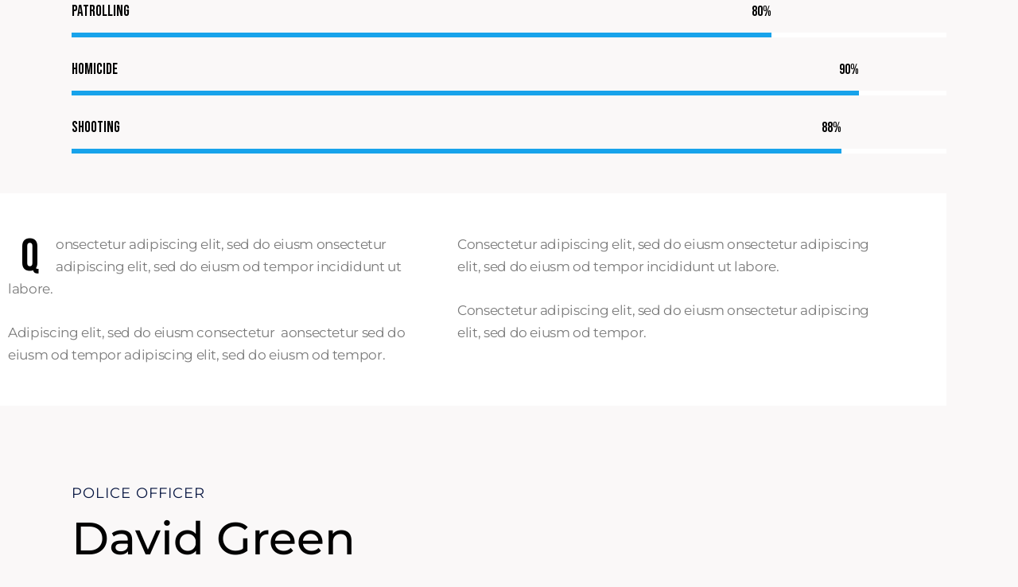

--- FILE ---
content_type: text/html; charset=UTF-8
request_url: https://www.joinlakewoodpd.com/team/david-green/
body_size: 19107
content:
<!DOCTYPE html>
<html lang="en-US" class="no-js scheme_default">

<head>
				<meta charset="UTF-8">
					<meta name="viewport" content="width=device-width, initial-scale=1">
		<meta name="format-detection" content="telephone=no">
		<link rel="profile" href="//gmpg.org/xfn/11">
		<title>David Green &#8211; Join The Lakewood Police Department</title>
<meta name='robots' content='max-image-preview:large' />
<link rel='dns-prefetch' href='//www.joinlakewoodpd.com' />
<link rel='dns-prefetch' href='//fonts.googleapis.com' />
<link rel="alternate" type="application/rss+xml" title="Join The Lakewood Police Department &raquo; Feed" href="https://www.joinlakewoodpd.com/feed/" />
<link rel="alternate" type="application/rss+xml" title="Join The Lakewood Police Department &raquo; Comments Feed" href="https://www.joinlakewoodpd.com/comments/feed/" />
<link rel="alternate" title="oEmbed (JSON)" type="application/json+oembed" href="https://www.joinlakewoodpd.com/wp-json/oembed/1.0/embed?url=https%3A%2F%2Fwww.joinlakewoodpd.com%2Fteam%2Fdavid-green%2F" />
<link rel="alternate" title="oEmbed (XML)" type="text/xml+oembed" href="https://www.joinlakewoodpd.com/wp-json/oembed/1.0/embed?url=https%3A%2F%2Fwww.joinlakewoodpd.com%2Fteam%2Fdavid-green%2F&#038;format=xml" />
			<meta property="og:type" content="article" />
			<meta property="og:url" content="https://www.joinlakewoodpd.com/team/david-green/" />
			<meta property="og:title" content="David Green" />
			<meta property="og:description" content="Consectetur adipiscing elit, sed do euism onsectetur adipiscing elit," />  
			<style id='wp-img-auto-sizes-contain-inline-css' type='text/css'>
img:is([sizes=auto i],[sizes^="auto," i]){contain-intrinsic-size:3000px 1500px}
/*# sourceURL=wp-img-auto-sizes-contain-inline-css */
</style>
<link property="stylesheet" rel='stylesheet' id='trx_addons-icons-css' href='https://www.joinlakewoodpd.com/wp-content/plugins/trx_addons/css/font-icons/css/trx_addons_icons.css' type='text/css' media='all' />
<link property="stylesheet" rel='stylesheet' id='nine-one-one-font-google_fonts-css' href='https://fonts.googleapis.com/css2?family=Bebas+Neue:ital,wght@0,400&#038;family=Work+Sans:ital,wght@0,100;0,200;0,300;0,400;0,500;0,600;0,700;0,800;0,900;1,100;1,200;1,300;1,400;1,500;1,600;1,700;1,800;1,900&#038;subset=latin,latin-ext&#038;display=swap' type='text/css' media='all' />
<link property="stylesheet" rel='stylesheet' id='nine-one-one-fontello-css' href='https://www.joinlakewoodpd.com/wp-content/themes/nine-one-one/skins/default/css/font-icons/css/fontello.css' type='text/css' media='all' />
<style id='wp-emoji-styles-inline-css' type='text/css'>

	img.wp-smiley, img.emoji {
		display: inline !important;
		border: none !important;
		box-shadow: none !important;
		height: 1em !important;
		width: 1em !important;
		margin: 0 0.07em !important;
		vertical-align: -0.1em !important;
		background: none !important;
		padding: 0 !important;
	}
/*# sourceURL=wp-emoji-styles-inline-css */
</style>
<style id='classic-theme-styles-inline-css' type='text/css'>
/*! This file is auto-generated */
.wp-block-button__link{color:#fff;background-color:#32373c;border-radius:9999px;box-shadow:none;text-decoration:none;padding:calc(.667em + 2px) calc(1.333em + 2px);font-size:1.125em}.wp-block-file__button{background:#32373c;color:#fff;text-decoration:none}
/*# sourceURL=/wp-includes/css/classic-themes.min.css */
</style>
<style id='global-styles-inline-css' type='text/css'>
:root{--wp--preset--aspect-ratio--square: 1;--wp--preset--aspect-ratio--4-3: 4/3;--wp--preset--aspect-ratio--3-4: 3/4;--wp--preset--aspect-ratio--3-2: 3/2;--wp--preset--aspect-ratio--2-3: 2/3;--wp--preset--aspect-ratio--16-9: 16/9;--wp--preset--aspect-ratio--9-16: 9/16;--wp--preset--color--black: #000000;--wp--preset--color--cyan-bluish-gray: #abb8c3;--wp--preset--color--white: #ffffff;--wp--preset--color--pale-pink: #f78da7;--wp--preset--color--vivid-red: #cf2e2e;--wp--preset--color--luminous-vivid-orange: #ff6900;--wp--preset--color--luminous-vivid-amber: #fcb900;--wp--preset--color--light-green-cyan: #7bdcb5;--wp--preset--color--vivid-green-cyan: #00d084;--wp--preset--color--pale-cyan-blue: #8ed1fc;--wp--preset--color--vivid-cyan-blue: #0693e3;--wp--preset--color--vivid-purple: #9b51e0;--wp--preset--color--bg-color: #FAF8F8;--wp--preset--color--bd-color: #D8D8D8;--wp--preset--color--text-dark: #020202;--wp--preset--color--text-light: #A5A3A3;--wp--preset--color--text-link: #061540;--wp--preset--color--text-hover: #2290C9;--wp--preset--color--text-link-2: #061540;--wp--preset--color--text-hover-2: #061540;--wp--preset--color--text-link-3: #edb83b;--wp--preset--color--text-hover-3: #2b2b2b;--wp--preset--gradient--vivid-cyan-blue-to-vivid-purple: linear-gradient(135deg,rgb(6,147,227) 0%,rgb(155,81,224) 100%);--wp--preset--gradient--light-green-cyan-to-vivid-green-cyan: linear-gradient(135deg,rgb(122,220,180) 0%,rgb(0,208,130) 100%);--wp--preset--gradient--luminous-vivid-amber-to-luminous-vivid-orange: linear-gradient(135deg,rgb(252,185,0) 0%,rgb(255,105,0) 100%);--wp--preset--gradient--luminous-vivid-orange-to-vivid-red: linear-gradient(135deg,rgb(255,105,0) 0%,rgb(207,46,46) 100%);--wp--preset--gradient--very-light-gray-to-cyan-bluish-gray: linear-gradient(135deg,rgb(238,238,238) 0%,rgb(169,184,195) 100%);--wp--preset--gradient--cool-to-warm-spectrum: linear-gradient(135deg,rgb(74,234,220) 0%,rgb(151,120,209) 20%,rgb(207,42,186) 40%,rgb(238,44,130) 60%,rgb(251,105,98) 80%,rgb(254,248,76) 100%);--wp--preset--gradient--blush-light-purple: linear-gradient(135deg,rgb(255,206,236) 0%,rgb(152,150,240) 100%);--wp--preset--gradient--blush-bordeaux: linear-gradient(135deg,rgb(254,205,165) 0%,rgb(254,45,45) 50%,rgb(107,0,62) 100%);--wp--preset--gradient--luminous-dusk: linear-gradient(135deg,rgb(255,203,112) 0%,rgb(199,81,192) 50%,rgb(65,88,208) 100%);--wp--preset--gradient--pale-ocean: linear-gradient(135deg,rgb(255,245,203) 0%,rgb(182,227,212) 50%,rgb(51,167,181) 100%);--wp--preset--gradient--electric-grass: linear-gradient(135deg,rgb(202,248,128) 0%,rgb(113,206,126) 100%);--wp--preset--gradient--midnight: linear-gradient(135deg,rgb(2,3,129) 0%,rgb(40,116,252) 100%);--wp--preset--font-size--small: 13px;--wp--preset--font-size--medium: 20px;--wp--preset--font-size--large: 36px;--wp--preset--font-size--x-large: 42px;--wp--preset--spacing--20: 0.44rem;--wp--preset--spacing--30: 0.67rem;--wp--preset--spacing--40: 1rem;--wp--preset--spacing--50: 1.5rem;--wp--preset--spacing--60: 2.25rem;--wp--preset--spacing--70: 3.38rem;--wp--preset--spacing--80: 5.06rem;--wp--preset--shadow--natural: 6px 6px 9px rgba(0, 0, 0, 0.2);--wp--preset--shadow--deep: 12px 12px 50px rgba(0, 0, 0, 0.4);--wp--preset--shadow--sharp: 6px 6px 0px rgba(0, 0, 0, 0.2);--wp--preset--shadow--outlined: 6px 6px 0px -3px rgb(255, 255, 255), 6px 6px rgb(0, 0, 0);--wp--preset--shadow--crisp: 6px 6px 0px rgb(0, 0, 0);}:where(.is-layout-flex){gap: 0.5em;}:where(.is-layout-grid){gap: 0.5em;}body .is-layout-flex{display: flex;}.is-layout-flex{flex-wrap: wrap;align-items: center;}.is-layout-flex > :is(*, div){margin: 0;}body .is-layout-grid{display: grid;}.is-layout-grid > :is(*, div){margin: 0;}:where(.wp-block-columns.is-layout-flex){gap: 2em;}:where(.wp-block-columns.is-layout-grid){gap: 2em;}:where(.wp-block-post-template.is-layout-flex){gap: 1.25em;}:where(.wp-block-post-template.is-layout-grid){gap: 1.25em;}.has-black-color{color: var(--wp--preset--color--black) !important;}.has-cyan-bluish-gray-color{color: var(--wp--preset--color--cyan-bluish-gray) !important;}.has-white-color{color: var(--wp--preset--color--white) !important;}.has-pale-pink-color{color: var(--wp--preset--color--pale-pink) !important;}.has-vivid-red-color{color: var(--wp--preset--color--vivid-red) !important;}.has-luminous-vivid-orange-color{color: var(--wp--preset--color--luminous-vivid-orange) !important;}.has-luminous-vivid-amber-color{color: var(--wp--preset--color--luminous-vivid-amber) !important;}.has-light-green-cyan-color{color: var(--wp--preset--color--light-green-cyan) !important;}.has-vivid-green-cyan-color{color: var(--wp--preset--color--vivid-green-cyan) !important;}.has-pale-cyan-blue-color{color: var(--wp--preset--color--pale-cyan-blue) !important;}.has-vivid-cyan-blue-color{color: var(--wp--preset--color--vivid-cyan-blue) !important;}.has-vivid-purple-color{color: var(--wp--preset--color--vivid-purple) !important;}.has-black-background-color{background-color: var(--wp--preset--color--black) !important;}.has-cyan-bluish-gray-background-color{background-color: var(--wp--preset--color--cyan-bluish-gray) !important;}.has-white-background-color{background-color: var(--wp--preset--color--white) !important;}.has-pale-pink-background-color{background-color: var(--wp--preset--color--pale-pink) !important;}.has-vivid-red-background-color{background-color: var(--wp--preset--color--vivid-red) !important;}.has-luminous-vivid-orange-background-color{background-color: var(--wp--preset--color--luminous-vivid-orange) !important;}.has-luminous-vivid-amber-background-color{background-color: var(--wp--preset--color--luminous-vivid-amber) !important;}.has-light-green-cyan-background-color{background-color: var(--wp--preset--color--light-green-cyan) !important;}.has-vivid-green-cyan-background-color{background-color: var(--wp--preset--color--vivid-green-cyan) !important;}.has-pale-cyan-blue-background-color{background-color: var(--wp--preset--color--pale-cyan-blue) !important;}.has-vivid-cyan-blue-background-color{background-color: var(--wp--preset--color--vivid-cyan-blue) !important;}.has-vivid-purple-background-color{background-color: var(--wp--preset--color--vivid-purple) !important;}.has-black-border-color{border-color: var(--wp--preset--color--black) !important;}.has-cyan-bluish-gray-border-color{border-color: var(--wp--preset--color--cyan-bluish-gray) !important;}.has-white-border-color{border-color: var(--wp--preset--color--white) !important;}.has-pale-pink-border-color{border-color: var(--wp--preset--color--pale-pink) !important;}.has-vivid-red-border-color{border-color: var(--wp--preset--color--vivid-red) !important;}.has-luminous-vivid-orange-border-color{border-color: var(--wp--preset--color--luminous-vivid-orange) !important;}.has-luminous-vivid-amber-border-color{border-color: var(--wp--preset--color--luminous-vivid-amber) !important;}.has-light-green-cyan-border-color{border-color: var(--wp--preset--color--light-green-cyan) !important;}.has-vivid-green-cyan-border-color{border-color: var(--wp--preset--color--vivid-green-cyan) !important;}.has-pale-cyan-blue-border-color{border-color: var(--wp--preset--color--pale-cyan-blue) !important;}.has-vivid-cyan-blue-border-color{border-color: var(--wp--preset--color--vivid-cyan-blue) !important;}.has-vivid-purple-border-color{border-color: var(--wp--preset--color--vivid-purple) !important;}.has-vivid-cyan-blue-to-vivid-purple-gradient-background{background: var(--wp--preset--gradient--vivid-cyan-blue-to-vivid-purple) !important;}.has-light-green-cyan-to-vivid-green-cyan-gradient-background{background: var(--wp--preset--gradient--light-green-cyan-to-vivid-green-cyan) !important;}.has-luminous-vivid-amber-to-luminous-vivid-orange-gradient-background{background: var(--wp--preset--gradient--luminous-vivid-amber-to-luminous-vivid-orange) !important;}.has-luminous-vivid-orange-to-vivid-red-gradient-background{background: var(--wp--preset--gradient--luminous-vivid-orange-to-vivid-red) !important;}.has-very-light-gray-to-cyan-bluish-gray-gradient-background{background: var(--wp--preset--gradient--very-light-gray-to-cyan-bluish-gray) !important;}.has-cool-to-warm-spectrum-gradient-background{background: var(--wp--preset--gradient--cool-to-warm-spectrum) !important;}.has-blush-light-purple-gradient-background{background: var(--wp--preset--gradient--blush-light-purple) !important;}.has-blush-bordeaux-gradient-background{background: var(--wp--preset--gradient--blush-bordeaux) !important;}.has-luminous-dusk-gradient-background{background: var(--wp--preset--gradient--luminous-dusk) !important;}.has-pale-ocean-gradient-background{background: var(--wp--preset--gradient--pale-ocean) !important;}.has-electric-grass-gradient-background{background: var(--wp--preset--gradient--electric-grass) !important;}.has-midnight-gradient-background{background: var(--wp--preset--gradient--midnight) !important;}.has-small-font-size{font-size: var(--wp--preset--font-size--small) !important;}.has-medium-font-size{font-size: var(--wp--preset--font-size--medium) !important;}.has-large-font-size{font-size: var(--wp--preset--font-size--large) !important;}.has-x-large-font-size{font-size: var(--wp--preset--font-size--x-large) !important;}
:where(.wp-block-post-template.is-layout-flex){gap: 1.25em;}:where(.wp-block-post-template.is-layout-grid){gap: 1.25em;}
:where(.wp-block-term-template.is-layout-flex){gap: 1.25em;}:where(.wp-block-term-template.is-layout-grid){gap: 1.25em;}
:where(.wp-block-columns.is-layout-flex){gap: 2em;}:where(.wp-block-columns.is-layout-grid){gap: 2em;}
:root :where(.wp-block-pullquote){font-size: 1.5em;line-height: 1.6;}
/*# sourceURL=global-styles-inline-css */
</style>
<link property="stylesheet" rel='stylesheet' id='magnific-popup-css' href='https://www.joinlakewoodpd.com/wp-content/plugins/trx_addons/js/magnific/magnific-popup.min.css' type='text/css' media='all' />
<link property="stylesheet" rel='stylesheet' id='trx_addons-css' href='https://www.joinlakewoodpd.com/wp-content/plugins/trx_addons/css/__styles.css' type='text/css' media='all' />
<link property="stylesheet" rel='stylesheet' id='trx_addons-sc_content-css' href='https://www.joinlakewoodpd.com/wp-content/plugins/trx_addons/components/shortcodes/content/content.css' type='text/css' media='all' />
<link property="stylesheet" rel='stylesheet' id='trx_addons-sc_content-responsive-css' href='https://www.joinlakewoodpd.com/wp-content/plugins/trx_addons/components/shortcodes/content/content.responsive.css' type='text/css' media='(max-width:1439px)' />
<link property="stylesheet" rel='stylesheet' id='trx_addons-animations-css' href='https://www.joinlakewoodpd.com/wp-content/plugins/trx_addons/css/trx_addons.animations.css' type='text/css' media='all' />
<link property="stylesheet" rel='stylesheet' id='trx_addons-cpt_team-css' href='https://www.joinlakewoodpd.com/wp-content/plugins/trx_addons/components/cpt/team/team.css' type='text/css' media='all' />
<link property="stylesheet" rel='stylesheet' id='elementor-icons-css' href='https://www.joinlakewoodpd.com/wp-content/plugins/elementor/assets/lib/eicons/css/elementor-icons.min.css?ver=5.44.0' type='text/css' media='all' />
<link property="stylesheet" rel='stylesheet' id='elementor-frontend-css' href='https://www.joinlakewoodpd.com/wp-content/plugins/elementor/assets/css/frontend.min.css?ver=3.33.4' type='text/css' media='all' />
<style id='elementor-frontend-inline-css' type='text/css'>
.elementor-kit-15{--e-global-color-primary:#1A3A67;--e-global-color-secondary:#54595F;--e-global-color-text:#7A7A7A;--e-global-color-accent:#61CE70;--e-global-color-61c01e98:#4054B2;--e-global-color-69bf31ed:#23A455;--e-global-color-7a1ccbe5:#000;--e-global-color-13ed1179:#FFF;--e-global-typography-primary-font-family:"Montserrat";--e-global-typography-primary-font-weight:800;--e-global-typography-secondary-font-family:"Montserrat";--e-global-typography-secondary-font-weight:600;--e-global-typography-text-font-family:"Montserrat";--e-global-typography-text-font-weight:400;--e-global-typography-accent-font-family:"Montserrat";--e-global-typography-accent-font-weight:400;--e-global-typography-accent-font-style:italic;font-family:"Montserrat", Sans-serif;}.elementor-kit-15 a{font-family:"Montserrat", Sans-serif;}.elementor-kit-15 h1{font-family:"Montserrat", Sans-serif;}.elementor-kit-15 h2{font-family:"Montserrat", Sans-serif;}.elementor-kit-15 h3{font-family:"Montserrat", Sans-serif;}.elementor-kit-15 h4{font-family:"Montserrat", Sans-serif;}.elementor-kit-15 h5{font-family:"Montserrat", Sans-serif;}.elementor-kit-15 h6{font-family:"Montserrat", Sans-serif;}.elementor-kit-15 button,.elementor-kit-15 input[type="button"],.elementor-kit-15 input[type="submit"],.elementor-kit-15 .elementor-button{border-style:none;}.elementor-section.elementor-section-boxed > .elementor-container{max-width:1320px;}.e-con{--container-max-width:1320px;}.elementor-widget:not(:last-child){margin-block-end:0px;}.elementor-element{--widgets-spacing:0px 0px;--widgets-spacing-row:0px;--widgets-spacing-column:0px;}{}.sc_layouts_title_caption{display:var(--page-title-display);}@media(max-width:1024px){.elementor-section.elementor-section-boxed > .elementor-container{max-width:1024px;}.e-con{--container-max-width:1024px;}}@media(max-width:767px){.elementor-section.elementor-section-boxed > .elementor-container{max-width:767px;}.e-con{--container-max-width:767px;}}
.elementor-1163 .elementor-element.elementor-element-531aadb1 .trx_addons_bg_text{z-index:0;}.elementor-1163 .elementor-element.elementor-element-531aadb1 .trx_addons_bg_text.trx_addons_marquee_wrap .trx_addons_marquee_element{padding-right:50px;}.elementor-1163 .elementor-element.elementor-element-3dc1f5d8{--spacer-size:50px;}.elementor-widget-progress .elementor-title{color:var( --e-global-color-primary );font-family:var( --e-global-typography-text-font-family ), Sans-serif;font-weight:var( --e-global-typography-text-font-weight );line-height:var( --e-global-typography-text-line-height );}.elementor-widget-progress .elementor-progress-wrapper .elementor-progress-bar{background-color:var( --e-global-color-primary );}.elementor-1163 .elementor-element.elementor-element-4b437380 .elementor-progress-wrapper .elementor-progress-bar{background-color:#17A3EB;}.elementor-1163 .elementor-element.elementor-element-4b437380 .elementor-progress-bar{height:6px;line-height:6px;}.elementor-1163 .elementor-element.elementor-element-4b437380 .elementor-progress-wrapper{border-radius:0px;overflow:hidden;}.elementor-1163 .elementor-element.elementor-element-7286d126 .elementor-progress-wrapper .elementor-progress-bar{background-color:#17A3EB;}.elementor-1163 .elementor-element.elementor-element-7286d126 .elementor-progress-bar{height:6px;line-height:6px;}.elementor-1163 .elementor-element.elementor-element-7286d126 .elementor-progress-wrapper{border-radius:0px;overflow:hidden;}.elementor-1163 .elementor-element.elementor-element-4a16c7a5 .elementor-progress-wrapper .elementor-progress-bar{background-color:#17A3EB;}.elementor-1163 .elementor-element.elementor-element-4a16c7a5 .elementor-progress-bar{height:6px;line-height:6px;}.elementor-1163 .elementor-element.elementor-element-4a16c7a5 .elementor-progress-wrapper{border-radius:0px;overflow:hidden;}.elementor-1163 .elementor-element.elementor-element-7c98452e{--spacer-size:50px;}.elementor-1163 .elementor-element.elementor-element-7c02505c .trx_addons_bg_text{z-index:0;}.elementor-1163 .elementor-element.elementor-element-7c02505c .trx_addons_bg_text.trx_addons_marquee_wrap .trx_addons_marquee_element{padding-right:50px;}.elementor-1163 .elementor-element.elementor-element-5b631ead > .elementor-element-populated{transition:background 0.3s, border 0.3s, border-radius 0.3s, box-shadow 0.3s;}.elementor-1163 .elementor-element.elementor-element-5b631ead > .elementor-element-populated > .elementor-background-overlay{transition:background 0.3s, border-radius 0.3s, opacity 0.3s;}.elementor-1163 .elementor-element.elementor-element-61a8cc4d:not(.elementor-motion-effects-element-type-background), .elementor-1163 .elementor-element.elementor-element-61a8cc4d > .elementor-motion-effects-container > .elementor-motion-effects-layer{background-color:#FFFFFF;}.elementor-1163 .elementor-element.elementor-element-61a8cc4d .trx_addons_bg_text{z-index:0;}.elementor-1163 .elementor-element.elementor-element-61a8cc4d .trx_addons_bg_text.trx_addons_marquee_wrap .trx_addons_marquee_element{padding-right:50px;}.elementor-1163 .elementor-element.elementor-element-61a8cc4d{transition:background 0.3s, border 0.3s, border-radius 0.3s, box-shadow 0.3s;padding:50px 45px 50px 45px;}.elementor-1163 .elementor-element.elementor-element-61a8cc4d > .elementor-background-overlay{transition:background 0.3s, border-radius 0.3s, opacity 0.3s;}.elementor-widget-text-editor{font-family:var( --e-global-typography-text-font-family ), Sans-serif;font-weight:var( --e-global-typography-text-font-weight );line-height:var( --e-global-typography-text-line-height );color:var( --e-global-color-text );}.elementor-widget-text-editor.elementor-drop-cap-view-stacked .elementor-drop-cap{background-color:var( --e-global-color-primary );}.elementor-widget-text-editor.elementor-drop-cap-view-framed .elementor-drop-cap, .elementor-widget-text-editor.elementor-drop-cap-view-default .elementor-drop-cap{color:var( --e-global-color-primary );border-color:var( --e-global-color-primary );}@media(min-width:768px){.elementor-1163 .elementor-element.elementor-element-5b631ead{width:100%;}}@media(max-width:1024px){.elementor-widget-progress .elementor-title{line-height:var( --e-global-typography-text-line-height );}.elementor-1163 .elementor-element.elementor-element-61a8cc4d{padding:40px 35px 40px 35px;}.elementor-widget-text-editor{line-height:var( --e-global-typography-text-line-height );}}@media(max-width:767px){.elementor-widget-progress .elementor-title{line-height:var( --e-global-typography-text-line-height );}.elementor-1163 .elementor-element.elementor-element-61a8cc4d{padding:30px 25px 30px 25px;}.elementor-widget-text-editor{line-height:var( --e-global-typography-text-line-height );}}
/*# sourceURL=elementor-frontend-inline-css */
</style>
<link property="stylesheet" rel='stylesheet' id='widget-spacer-css' href='https://www.joinlakewoodpd.com/wp-content/plugins/elementor/assets/css/widget-spacer.min.css?ver=3.33.4' type='text/css' media='all' />
<link property="stylesheet" rel='stylesheet' id='widget-progress-css' href='https://www.joinlakewoodpd.com/wp-content/plugins/elementor/assets/css/widget-progress.min.css?ver=3.33.4' type='text/css' media='all' />

<style id='rs-plugin-settings-inline-css' type='text/css'>
#rs-demo-id {}
/*# sourceURL=rs-plugin-settings-inline-css */
</style>
<link property="stylesheet" rel='stylesheet' id='rs-plugin-settings-css' href='https://www.joinlakewoodpd.com/wp-content/plugins/revslider/public/assets/css/rs6.css?ver=6.5.24' type='text/css' media='all' />
<link property="stylesheet" rel='stylesheet' id='nine-one-one-style-css' href='https://www.joinlakewoodpd.com/wp-content/themes/nine-one-one/style.css' type='text/css' media='all' />
<link property="stylesheet" rel='stylesheet' id='mediaelement-css' href='https://www.joinlakewoodpd.com/wp-includes/js/mediaelement/mediaelementplayer-legacy.min.css?ver=4.2.17' type='text/css' media='all' />
<link property="stylesheet" rel='stylesheet' id='wp-mediaelement-css' href='https://www.joinlakewoodpd.com/wp-includes/js/mediaelement/wp-mediaelement.min.css?ver=6.9' type='text/css' media='all' />
<link property="stylesheet" rel='stylesheet' id='nine-one-one-skin-default-css' href='https://www.joinlakewoodpd.com/wp-content/themes/nine-one-one/skins/default/css/style.css' type='text/css' media='all' />
<link property="stylesheet" rel='stylesheet' id='nine-one-one-plugins-css' href='https://www.joinlakewoodpd.com/wp-content/themes/nine-one-one/skins/default/css/__plugins.css' type='text/css' media='all' />
<link property="stylesheet" rel='stylesheet' id='nine-one-one-custom-css' href='https://www.joinlakewoodpd.com/wp-content/themes/nine-one-one/css/__custom-inline.css' type='text/css' media='all' />
<style id='nine-one-one-custom-inline-css' type='text/css'>
:root{--theme-var-page_width:1290px;--theme-var-page_boxed_extra:60px;--theme-var-page_fullwide_max:1920px;--theme-var-page_fullwide_extra:130px;--theme-var-sidebar_width:410px;--theme-var-grid_gap:30px;--theme-var-rad:0px;--theme-var-sidebar_proportional:1;--theme-var-rad_koef:0;--theme-var-sidebar_prc:0.31782945736434;--theme-var-sidebar_gap_prc:0.031007751937984;--theme-var-sidebar_gap_width:40px}:root{--theme-font-p_font-family:"Work Sans",sans-serif;--theme-font-p_font-size:1rem;--theme-font-p_line-height:1.65em;--theme-font-p_font-weight:400;--theme-font-p_font-style:normal;--theme-font-p_text-decoration:inherit;--theme-font-p_text-transform:none;--theme-font-p_letter-spacing:-0.35px;--theme-font-p_margin-top:0em;--theme-font-p_margin-bottom:1.6em;--theme-font-post_font-family:inherit;--theme-font-post_font-size:inherit;--theme-font-post_line-height:inherit;--theme-font-post_font-weight:inherit;--theme-font-post_font-style:inherit;--theme-font-post_text-decoration:inherit;--theme-font-post_text-transform:inherit;--theme-font-post_letter-spacing:inherit;--theme-font-post_margin-top:inherit;--theme-font-post_margin-bottom:inherit;--theme-font-h1_font-family:"Bebas Neue",cursive;--theme-font-h1_font-size:3.353em;--theme-font-h1_line-height:1em;--theme-font-h1_font-weight:400;--theme-font-h1_font-style:normal;--theme-font-h1_text-decoration:none;--theme-font-h1_text-transform:none;--theme-font-h1_letter-spacing:-1.3px;--theme-font-h1_margin-top:1.4em;--theme-font-h1_margin-bottom:0.25em;--theme-font-h2_font-family:"Bebas Neue",cursive;--theme-font-h2_font-size:2.765em;--theme-font-h2_line-height:1.021em;--theme-font-h2_font-weight:400;--theme-font-h2_font-style:normal;--theme-font-h2_text-decoration:none;--theme-font-h2_text-transform:none;--theme-font-h2_letter-spacing:0px;--theme-font-h2_margin-top:0.95em;--theme-font-h2_margin-bottom:0.3em;--theme-font-h3_font-family:"Bebas Neue",cursive;--theme-font-h3_font-size:2.059em;--theme-font-h3_line-height:1.086em;--theme-font-h3_font-weight:400;--theme-font-h3_font-style:normal;--theme-font-h3_text-decoration:none;--theme-font-h3_text-transform:none;--theme-font-h3_letter-spacing:0px;--theme-font-h3_margin-top:1.35em;--theme-font-h3_margin-bottom:0.4em;--theme-font-h4_font-family:"Bebas Neue",cursive;--theme-font-h4_font-size:1.647em;--theme-font-h4_line-height:1.214em;--theme-font-h4_font-weight:400;--theme-font-h4_font-style:normal;--theme-font-h4_text-decoration:none;--theme-font-h4_text-transform:none;--theme-font-h4_letter-spacing:0px;--theme-font-h4_margin-top:1.55em;--theme-font-h4_margin-bottom:0.55em;--theme-font-h5_font-family:"Bebas Neue",cursive;--theme-font-h5_font-size:1.412em;--theme-font-h5_line-height:1.417em;--theme-font-h5_font-weight:400;--theme-font-h5_font-style:normal;--theme-font-h5_text-decoration:none;--theme-font-h5_text-transform:none;--theme-font-h5_letter-spacing:0px;--theme-font-h5_margin-top:1.6em;--theme-font-h5_margin-bottom:0.6em;--theme-font-h6_font-family:"Bebas Neue",cursive;--theme-font-h6_font-size:19px;--theme-font-h6_line-height:1.474em;--theme-font-h6_font-weight:400;--theme-font-h6_font-style:normal;--theme-font-h6_text-decoration:none;--theme-font-h6_text-transform:none;--theme-font-h6_letter-spacing:0px;--theme-font-h6_margin-top:1.25em;--theme-font-h6_margin-bottom:0.4em;--theme-font-logo_font-family:"Bebas Neue",cursive;--theme-font-logo_font-size:1.6em;--theme-font-logo_line-height:1.15em;--theme-font-logo_font-weight:400;--theme-font-logo_font-style:normal;--theme-font-logo_text-decoration:none;--theme-font-logo_text-transform:none;--theme-font-logo_letter-spacing:0px;--theme-font-logo_margin-top:inherit;--theme-font-logo_margin-bottom:inherit;--theme-font-button_font-family:"Bebas Neue",cursive;--theme-font-button_font-size:17px;--theme-font-button_line-height:21px;--theme-font-button_font-weight:400;--theme-font-button_font-style:normal;--theme-font-button_text-decoration:none;--theme-font-button_text-transform:none;--theme-font-button_letter-spacing:0px;--theme-font-button_margin-top:inherit;--theme-font-button_margin-bottom:inherit;--theme-font-input_font-family:inherit;--theme-font-input_font-size:16px;--theme-font-input_line-height:1.5em;--theme-font-input_font-weight:400;--theme-font-input_font-style:normal;--theme-font-input_text-decoration:none;--theme-font-input_text-transform:none;--theme-font-input_letter-spacing:0px;--theme-font-input_margin-top:inherit;--theme-font-input_margin-bottom:inherit;--theme-font-info_font-family:"Bebas Neue",cursive;--theme-font-info_font-size:14px;--theme-font-info_line-height:1.5em;--theme-font-info_font-weight:400;--theme-font-info_font-style:normal;--theme-font-info_text-decoration:none;--theme-font-info_text-transform:none;--theme-font-info_letter-spacing:0px;--theme-font-info_margin-top:0.4em;--theme-font-info_margin-bottom:inherit;--theme-font-menu_font-family:"Bebas Neue",cursive;--theme-font-menu_font-size:17px;--theme-font-menu_line-height:1.5em;--theme-font-menu_font-weight:400;--theme-font-menu_font-style:normal;--theme-font-menu_text-decoration:none;--theme-font-menu_text-transform:none;--theme-font-menu_letter-spacing:0.1px;--theme-font-menu_margin-top:inherit;--theme-font-menu_margin-bottom:inherit;--theme-font-submenu_font-family:"Work Sans",sans-serif;--theme-font-submenu_font-size:15px;--theme-font-submenu_line-height:1.5em;--theme-font-submenu_font-weight:400;--theme-font-submenu_font-style:normal;--theme-font-submenu_text-decoration:none;--theme-font-submenu_text-transform:none;--theme-font-submenu_letter-spacing:-0.2px;--theme-font-submenu_margin-top:inherit;--theme-font-submenu_margin-bottom:inherit;--theme-font-other_font-family:"Work Sans",sans-serif;--theme-font-other_font-size:inherit;--theme-font-other_line-height:inherit;--theme-font-other_font-weight:inherit;--theme-font-other_font-style:inherit;--theme-font-other_text-decoration:inherit;--theme-font-other_text-transform:inherit;--theme-font-other_letter-spacing:inherit;--theme-font-other_margin-top:inherit;--theme-font-other_margin-bottom:inherit}body{font-family:"Work Sans",sans-serif;font-size:1rem;font-weight:400;font-style:normal;line-height:1.65em;text-transform:none;letter-spacing:-0.35px}p,ul,ol,dl,blockquote,address,.wp-block-button,.wp-block-cover,.wp-block-image,.wp-block-video,.wp-block-search,.wp-block-archives,.wp-block-archives-dropdown,.wp-block-categories,.wp-block-calendar,.wp-block-media-text{margin-top:0em;margin-bottom:1.6em}p[style*="font-size"],.has-small-font-size,.has-normal-font-size,.has-medium-font-size{line-height:1.65em}h1,.front_page_section_caption{font-family:"Bebas Neue",cursive;font-size:3.353em;font-weight:400;font-style:normal;line-height:1em;text-decoration:none;text-transform:none;letter-spacing:-1.3px;margin-top:1.4em;margin-bottom:0.25em}h2{font-family:"Bebas Neue",cursive;font-size:2.765em;font-weight:400;font-style:normal;line-height:1.021em;text-decoration:none;text-transform:none;letter-spacing:0px;margin-top:0.95em;margin-bottom:0.3em}h3{font-family:"Bebas Neue",cursive;font-size:2.059em;font-weight:400;font-style:normal;line-height:1.086em;text-decoration:none;text-transform:none;letter-spacing:0px;margin-top:1.35em;margin-bottom:0.4em}h4{font-family:"Bebas Neue",cursive;font-size:1.647em;font-weight:400;font-style:normal;line-height:1.214em;text-decoration:none;text-transform:none;letter-spacing:0px;margin-top:1.55em;margin-bottom:0.55em}h5{font-family:"Bebas Neue",cursive;font-size:1.412em;font-weight:400;font-style:normal;line-height:1.417em;text-decoration:none;text-transform:none;letter-spacing:0px;margin-top:1.6em;margin-bottom:0.6em}h6{font-family:"Bebas Neue",cursive;font-size:19px;font-weight:400;font-style:normal;line-height:1.474em;text-decoration:none;text-transform:none;letter-spacing:0px;margin-top:1.25em;margin-bottom:0.4em}input[type="text"],input[type="number"],input[type="email"],input[type="url"],input[type="tel"],input[type="search"],input[type="password"],textarea,textarea.wp-editor-area,.select_container,select,.select_container select{font-size:16px;font-weight:400;font-style:normal;line-height:1.5em;text-decoration:none;text-transform:none;letter-spacing:0px}.sc_item_pagination_load_more .nav-links,.nav-links-more .nav-load-more,.nav-links-more .woocommerce-load-more,.woocommerce-links-more .woocommerce-load-more,.sidebar_small_screen_above .sidebar_control,.trx_addons_popup_form_field_submit .submit_button,.simple_text_link,.show_comments_single .show_comments_button,form button:not(.components-button),input[type="button"],input[type="reset"],input[type="submit"],.theme_button,.sc_layouts_row .sc_button,.sc_portfolio_preview_show .post_readmore,.wp-block-button__link,.post_item .more-link,div.esg-filter-wrapper .esg-filterbutton>span,.mptt-navigation-tabs li a,.nine_one_one_tabs .nine_one_one_tabs_titles li a{font-family:"Bebas Neue",cursive;font-size:17px;font-weight:400;font-style:normal;line-height:21px;text-decoration:none;text-transform:none;letter-spacing:0px}.adp-popup-type-notification-bar .adp-popup-button,.adp-popup-type-notification-box .adp-popup-button,#sb_instagram[data-shortcode-atts*="feedOne"] .sbi_follow_btn a,#sb_instagram.feedOne .sbi_follow_btn a,.post-more-link,.nav-links-old,.latepoint-book-button,.round-square-2 .elementor-button{font-family:"Bebas Neue",cursive}.top_panel .slider_engine_revo .slide_title{font-family:"Bebas Neue",cursive}blockquote{font-family:"Work Sans",sans-serif}.sc_layouts_menu_nav>li[class*="columns-"] li.menu-item-has-children>a,.sc_layouts_menu_nav li.menu-collapse li[class*="columns-"] li.menu-item-has-children>a,.sticky_socials_wrap.sticky_socials_modern .social_item .social_name,.search_modern .search_wrap .search_field,.search_style_fullscreen.search_opened .search_field,.comments_list_wrap .comment_reply,.author_info .author_label,.nav-links-single .nav-links .nav-arrow-label,.post_item_single .post_tags_single a,.sc_layouts_row_type_compact .sc_layouts_item_details,.post_meta_item.post_categories,div.esg-filters,.woocommerce nav.woocommerce-pagination ul,.comments_pagination,.nav-links,.page_links,.wp-playlist.wp-audio-playlist .wp-playlist-tracks,.wp-playlist.wp-audio-playlist .wp-playlist-item-title,.mejs-container *,.format-audio .post_featured .post_audio_author,.single-format-audio .post_featured .post_audio_author,.sc_layouts_blog_item_featured .post_featured .post_audio_author,#powerTip .box_view_html,.widget_product_tag_cloud,.widget_tag_cloud,.wp-block-tag-cloud,.custom-html-widget .extra_item,.post_meta_item.post_author,.post_info_item.post_info_posted_by,.post_info_item.post_categories,table th,mark,ins,.logo_text,.theme_button_close_text,.post_price.price,.theme_scroll_down,.post_meta_item .post_sponsored_label,.latepoint-lightbox-w h1,.latepoint-lightbox-w h2,.latepoint-lightbox-w h3,.latepoint-lightbox-w h4,.latepoint-lightbox-w h5,.latepoint-lightbox-w h6,.has-drop-cap:not(:focus):first-letter,.widget_calendar caption,.wp-block-calendar caption,.sc_layouts_title .breadcrumbs,blockquote>cite,blockquote>p>cite,blockquote>.wp-block-pullquote__citation,.wp-block-quote .wp-block-quote__citation{font-family:"Bebas Neue",cursive}.post_meta{font-family:"Bebas Neue",cursive;font-size:14px;font-weight:400;font-style:normal;line-height:1.5em;text-decoration:none;text-transform:none;letter-spacing:0px;margin-top:0.4em}aside .post_item .post_info,.widget_area .post_item .post_info,.post-date,.rss-date,.post_date,.post_meta_item,.post_meta .vc_inline-link,.comments_list_wrap .comment_date,.comments_list_wrap .comment_time,.comments_list_wrap .comment_counters,.top_panel .slider_engine_revo .slide_subtitle,.logo_slogan,.trx_addons_audio_player .audio_author,.post_item_single .post_content .post_meta,.author_bio .author_link,.comments_list_wrap .comment_posted,.comments_list_wrap .comment_reply{font-family:"Bebas Neue",cursive}.wpgdprc,option,fieldset legend,figure figcaption,.wp-caption .wp-caption-text,.wp-caption .wp-caption-dd,.wp-caption-overlay .wp-caption .wp-caption-text,.wp-caption-overlay .wp-caption .wp-caption-dd,.wp-playlist.wp-audio-playlist .wp-playlist-tracks .wp-playlist-item-artist,.backstage-customizer-access-wrapper .backstage-customizer-access-button,.latepoint-w,.search_wrap .search_results .post_meta_item{font-family:"Work Sans",sans-serif}.logo_text{font-family:"Bebas Neue",cursive;font-size:1.6em;font-weight:400;font-style:normal;line-height:1.15em;text-decoration:none;text-transform:none;letter-spacing:0px}.logo_footer_text{font-family:"Bebas Neue",cursive}.sc_layouts_menu_dir_vertical.sc_layouts_submenu_dropdown .sc_layouts_menu_nav>li>ul{font-family:"Bebas Neue",cursive}.menu_main_nav_area>ul,.sc_layouts_menu_nav,.sc_layouts_menu_dir_vertical .sc_layouts_menu_nav{font-family:"Bebas Neue",cursive;font-size:17px;line-height:1.5em}.menu_main_nav>li>a,.sc_layouts_menu_nav>li>a{font-weight:400;font-style:normal;text-decoration:none;text-transform:none;letter-spacing:0.1px}.sc_layouts_menu_nav>li.current-menu-item>a,.sc_layouts_menu_nav>li.current-menu-parent>a,.sc_layouts_menu_nav>li.current-menu-ancestor>a,.menu_main_nav>li[class*="current-menu-"]>a .sc_layouts_menu_item_description,.sc_layouts_menu_nav>li[class*="current-menu-"]>a .sc_layouts_menu_item_description{font-weight:400}.menu_main_nav>li>ul,.sc_layouts_menu_nav>li>ul,.sc_layouts_menu_popup .sc_layouts_menu_nav{font-family:"Work Sans",sans-serif;font-size:15px;line-height:1.5em}.menu_main_nav>li ul>li>a,.sc_layouts_menu_nav>li ul>li>a,.sc_layouts_menu_popup .sc_layouts_menu_nav>li>a{font-weight:400;font-style:normal;text-decoration:none;text-transform:none;letter-spacing:-0.2px}.sc_layouts_panel_menu .sc_layouts_menu_dir_horizontal .sc_layouts_menu_nav>ul,.sc_layouts_panel_menu .sc_layouts_menu_dir_vertical.sc_layouts_submenu_dropdown>ul,.menu_mobile .menu_mobile_nav_area>ul{font-family:"Bebas Neue",cursive}.sc_layouts_panel_menu .sc_layouts_menu_dir_horizontal .sc_layouts_menu_nav>li>ul,.sc_layouts_panel_menu .sc_layouts_menu_dir_vertical.sc_layouts_submenu_dropdown>ul>li ul,.menu_mobile .menu_mobile_nav_area>ul>li ul{font-family:"Work Sans",sans-serif}[class*="trx_addons_title_with_link"],.sc_price_item_price .sc_price_item_price_after,.sc_price_item .sc_price_item_subtitle,.sc_dishes_compact .sc_services_item_title,.sc_services_iconed .sc_services_item_title,.sc_services .sc_services_item_subtitle,.sc_testimonials_item_author_subtitle,.sc_icons_plain .sc_icons_item:not(.sc_icons_item_linked) .sc_icons_item_link,.sc_hotspot_item_popup .sc_hotspot_item_subtitle .post_meta_item{font-family:"Work Sans",sans-serif}.sc_testimonials_bred .sc_testimonials_item_content,.sc_testimonials_decoration .sc_testimonials_item_content,.sc_testimonials_alter2 .sc_testimonials_item_content,.sc_testimonials_alter .sc_testimonials_item_content,.sc_testimonials_fashion .sc_testimonials_item_content,.sc_testimonials_creative .sc_testimonials_item_content,.sc_testimonials_accent2 .sc_testimonials_item_content,.sc_testimonials_accent .sc_testimonials_item_content,.sc_testimonials_hover .sc_testimonials_item_content,.sc_testimonials_common .sc_testimonials_item_content,.sc_testimonials_list .sc_testimonials_item_content,.sc_testimonials_light .sc_testimonials_item_content,.sc_testimonials_extra .sc_testimonials_item_content,.sc_testimonials_plain .sc_testimonials_item_content,.sc_testimonials_simple .sc_testimonials_item_content,.sc_testimonials_default .sc_testimonials_item_content{font-family:"Work Sans",sans-serif}.trx_addons_alter_text,.trx_addons_list_custom,.widget .trx_addons_tabs .trx_addons_tabs_titles li,.trx_addons_video_list_controller_wrap .trx_addons_video_list_subtitle,.trx_addons_video_list_controller_wrap .trx_addons_video_list_image_label,.trx_addons_audio_wrap .trx_addons_audio_navigation,.services_page_tabs.trx_addons_tabs .trx_addons_tabs_titles li>a,.sc_events_item_price,.sc_events_item_date_day,.sc_events_item_date_month,.sc_events_item_meta_locality,.tabs_style_2.elementor-widget-tabs .elementor-tab-title,.trx_addons_list_parameters,.sc_events_item_more_link,.sc_events_item_meta_categories a,.scroll_to_top_style_modern,.categories_list .categories_link_more,.sc_blogger_default.sc_blogger_default_classic_time_2 .post_meta.sc_blogger_item_meta.post_meta_date,.sc_blogger_default.sc_blogger_default_classic_time .post_meta.sc_blogger_item_meta.post_meta_date,.team_member_brief_info_details .team_member_details_phone .team_member_details_value,.sc_socials.sc_socials_icons_names .social_item .social_name,.services_single .services_page_featured .sc_services_item_price,.sc_services .sc_services_item_price,.sc_services .sc_services_item_number,.audio_now_playing,.sc_testimonials_modern .sc_testimonials_item_content strong,.sc_testimonials_classic .sc_testimonials_item_content,.social_item.social_item_type_names .social_name,.sc_countdown .sc_countdown_label,.sc_countdown_default .sc_countdown_digits,.sc_countdown_default .sc_countdown_separator,.sc_price_simple .sc_price_item_details,.toc_menu_item .toc_menu_description,.sc_recent_news .post_item .post_footer .post_meta .post_meta_item,.sc_item_subtitle,.sc_icons_item_title,.sc_price_item_title,.sc_price_item_price,.sc_courses_default .sc_courses_item_price,.sc_courses_default .trx_addons_hover_content .trx_addons_hover_links a,.sc_events_classic .sc_events_item_price,.sc_events_classic .trx_addons_hover_content .trx_addons_hover_links a,.sc_promo_modern .sc_promo_link2 span+span,.sc_skills_counter .sc_skills_total,.sc_skills_counter_alter .sc_skills_total,.sc_skills_counter_extra .sc_skills_total,.sc_skills_counter_modern .sc_skills_total,.sc_skills_counter_simple .sc_skills_total,.sc_skills_pie.sc_skills_compact_off .sc_skills_total,.sc_skills_counter_alter .sc_skills_item_title,.sc_skills_counter_extra .sc_skills_item_title,.sc_skills_counter_modern .sc_skills_item_title,.sc_skills_counter_simple .sc_skills_item_title,.sc_skills_pie.sc_skills_compact_off .sc_skills_item_title,.sc_icons_number .sc_icons_item_number,.slider_container .slide_info.slide_info_large .slide_title,.slider_style_modern .slider_controls_label span + span,.slider_pagination_wrap,.sc_slider_controller_info,.trx_addons_dropcap,.sc_hotspot_item_price{font-family:"Bebas Neue",cursive}.sc_recent_news .post_item .post_meta,.sc_courses_default .sc_courses_item_date,.courses_single .courses_page_meta,.sc_events_classic .sc_events_item_date,.sc_promo_modern .sc_promo_link2 span,.slider_style_modern .slider_controls_label span,.slider_titles_outside_wrap .slide_cats,.slider_titles_outside_wrap .slide_subtitle,.sc_slider_controller_item_info_date,.sc_testimonials_item_author_title,.sc_testimonials_item_content:before{font-family:"Bebas Neue",cursive}.sc_events_item_meta_date{font-family:"Bebas Neue",cursive;letter-spacing:0px;font-weight:400}.slider_outer_wrap .sc_slider_controller .sc_slider_controller_item_info_date{font-size:14px;font-weight:400;font-style:normal;line-height:1.5em;text-decoration:none;text-transform:none;letter-spacing:0px}.sc_button:not(.sc_button_simple),.sc_button.sc_button_simple,.sc_form button{font-family:"Bebas Neue",cursive;font-size:17px;font-weight:400;font-style:normal;line-height:21px;text-decoration:none;text-transform:none;letter-spacing:0px}.sc_icons .sc_icons_item_more_link,.sc_services .sc_services_item_more_link,.sc_blogger	.sc_blogger_item_button .item_more_link,.sc_promo_modern .sc_promo_link2{font-family:"Bebas Neue",cursive}.sc_portfolio.sc_portfolio_band .sc_portfolio_item .post_content_wrap .post_meta .post_categories{font-family:"Bebas Neue",cursive}.sc_skills_counter .sc_skills_item_title,.sc_icons_plain .sc_icons_item .sc_icons_item_more_link,.sc_blogger_portestate .sc_blogger_item .sc_blogger_item_content .sc_blogger_item_meta .post_categories,.slider_pagination_style_title.sc_slider_controls_light .slider_pagination_wrap .slider_pagination_bullet,.sc_title_default h5.sc_item_title_tag + .sc_title_subtitle,.sc_portfolio.sc_portfolio_simple .sc_portfolio_item .post_content_wrap .post_meta .post_categories,.sc_portfolio.sc_portfolio_default .sc_portfolio_item .post_featured .post_info .post_meta .post_categories,.sc_style_toggle .sc_blogger .sc_item_filters_wrap .sc_item_filters .sc_item_filters_header .sc_item_filters_subtitle,.sc_portfolio .sc_portfolio_item .post_meta .post_meta_item,.sc_blogger_lay_portfolio_grid .sc_blogger_item .post_meta .post_categories,.sc_blogger_lay_portfolio .sc_blogger_item .post_meta .post_categories{font-family:"Work Sans",sans-serif}.elementor-widget-progress .elementor-title,.elementor-widget-progress .elementor-progress-percentage,.elementor-widget-toggle .elementor-toggle-title,.elementor-widget-tabs .elementor-tab-title,.custom_icon_btn.elementor-widget-button .elementor-button .elementor-button-text,.elementor-widget-counter .elementor-counter-number-wrapper,.elementor-widget-counter .elementor-counter-title,.elementor-accordion .elementor-tab-title .elementor-accordion-title{font-family:"Bebas Neue",cursive}.elementor-widget-icon-box .elementor-widget-container .elementor-icon-box-title small{font-family:"Work Sans",sans-serif}body.edit-post-visual-editor{font-family:"Work Sans",sans-serif !important;font-size:1rem;font-weight:400;font-style:normal;line-height:1.65em;text-transform:none;letter-spacing:-0.35px}.editor-post-title__block .editor-post-title__input{font-family:"Bebas Neue",cursive;font-size:3.353em;font-weight:400;font-style:normal}.block-editor-block-list__block{margin-top:0em;margin-bottom:1.6em}.scheme_default,body.scheme_default{--theme-color-bg_color:#FAF8F8;--theme-color-bd_color:#D8D8D8;--theme-color-text:#848484;--theme-color-text_light:#A5A3A3;--theme-color-text_dark:#020202;--theme-color-text_link:#061540;--theme-color-text_hover:#2290C9;--theme-color-text_link2:#061540;--theme-color-text_hover2:#061540;--theme-color-text_link3:#edb83b;--theme-color-text_hover3:#2b2b2b;--theme-color-alter_bg_color:#ffffff;--theme-color-alter_bg_hover:#FAF8F8;--theme-color-alter_bd_color:#D8D8D8;--theme-color-alter_bd_hover:#B8B8B8;--theme-color-alter_text:#797C7F;--theme-color-alter_light:#A5A3A3;--theme-color-alter_dark:#020202;--theme-color-alter_link:#17A3EB;--theme-color-alter_hover:#2290C9;--theme-color-alter_link2:#061540;--theme-color-alter_hover2:#061540;--theme-color-alter_link3:#edb83b;--theme-color-alter_hover3:#2b2b2b;--theme-color-extra_bg_color:#020202;--theme-color-extra_bg_hover:#3f3d47;--theme-color-extra_bd_color:#313131;--theme-color-extra_bd_hover:#575757;--theme-color-extra_text:#96999F;--theme-color-extra_light:#afafaf;--theme-color-extra_dark:#ffffff;--theme-color-extra_link:#17A3EB;--theme-color-extra_hover:#ffffff;--theme-color-extra_link2:#80d572;--theme-color-extra_hover2:#8be77c;--theme-color-extra_link3:#edb83b;--theme-color-extra_hover3:#eec432;--theme-color-input_bg_color:transparent;--theme-color-input_bg_hover:transparent;--theme-color-input_bd_color:#D8D8D8;--theme-color-input_bd_hover:#020202;--theme-color-input_text:#A5A3A3;--theme-color-input_light:#A5A3A3;--theme-color-input_dark:#020202;--theme-color-inverse_bd_color:#67bcc1;--theme-color-inverse_bd_hover:#5aa4a9;--theme-color-inverse_text:#1d1d1d;--theme-color-inverse_light:#333333;--theme-color-inverse_dark:#020202;--theme-color-inverse_link:#ffffff;--theme-color-inverse_hover:#ffffff;--theme-color-bg_color_0:rgba(250,248,248,0);--theme-color-bg_color_02:rgba(250,248,248,0.2);--theme-color-bg_color_07:rgba(250,248,248,0.7);--theme-color-bg_color_08:rgba(250,248,248,0.8);--theme-color-bg_color_09:rgba(250,248,248,0.9);--theme-color-alter_bg_color_07:rgba(255,255,255,0.7);--theme-color-alter_bg_color_04:rgba(255,255,255,0.4);--theme-color-alter_bg_color_00:rgba(255,255,255,0);--theme-color-alter_bg_color_02:rgba(255,255,255,0.2);--theme-color-alter_bd_color_02:rgba(216,216,216,0.2);--theme-color-alter_dark_015:rgba(2,2,2,0.15);--theme-color-alter_dark_02:rgba(2,2,2,0.2);--theme-color-alter_dark_05:rgba(2,2,2,0.5);--theme-color-alter_dark_08:rgba(2,2,2,0.8);--theme-color-alter_link_02:rgba(23,163,235,0.2);--theme-color-alter_link_07:rgba(23,163,235,0.7);--theme-color-extra_bg_color_05:rgba(2,2,2,0.5);--theme-color-extra_bg_color_07:rgba(2,2,2,0.7);--theme-color-extra_link_02:rgba(23,163,235,0.2);--theme-color-extra_link_07:rgba(23,163,235,0.7);--theme-color-text_dark_003:rgba(2,2,2,0.03);--theme-color-text_dark_005:rgba(2,2,2,0.05);--theme-color-text_dark_008:rgba(2,2,2,0.08);--theme-color-text_dark_015:rgba(2,2,2,0.15);--theme-color-text_dark_02:rgba(2,2,2,0.2);--theme-color-text_dark_03:rgba(2,2,2,0.3);--theme-color-text_dark_05:rgba(2,2,2,0.5);--theme-color-text_dark_07:rgba(2,2,2,0.7);--theme-color-text_dark_08:rgba(2,2,2,0.8);--theme-color-text_link_007:rgba(6,21,64,0.07);--theme-color-text_link_02:rgba(6,21,64,0.2);--theme-color-text_link_03:rgba(6,21,64,0.3);--theme-color-text_link_04:rgba(6,21,64,0.4);--theme-color-text_link_07:rgba(6,21,64,0.7);--theme-color-text_link2_08:rgba(6,21,64,0.8);--theme-color-text_link2_007:rgba(6,21,64,0.07);--theme-color-text_link2_02:rgba(6,21,64,0.2);--theme-color-text_link2_03:rgba(6,21,64,0.3);--theme-color-text_link2_05:rgba(6,21,64,0.5);--theme-color-text_link3_007:rgba(237,184,59,0.07);--theme-color-text_link3_02:rgba(237,184,59,0.2);--theme-color-text_link3_03:rgba(237,184,59,0.3);--theme-color-inverse_text_03:rgba(29,29,29,0.3);--theme-color-inverse_link_08:rgba(255,255,255,0.8);--theme-color-inverse_hover_08:rgba(255,255,255,0.8);--theme-color-text_dark_blend:#0f0f0f;--theme-color-text_link_blend:#0b1a4d;--theme-color-alter_link_blend:#25aaf7}.scheme_dark,body.scheme_dark{--theme-color-bg_color:#242424;--theme-color-bd_color:#474B55;--theme-color-text:#D2D3D5;--theme-color-text_light:#96999F;--theme-color-text_dark:#FAF8F8;--theme-color-text_link:#17A3EB;--theme-color-text_hover:#2290C9;--theme-color-text_link2:#279CD8;--theme-color-text_hover2:#2290C9;--theme-color-text_link3:#E83716;--theme-color-text_hover3:#DB2D0D;--theme-color-alter_bg_color:#020202;--theme-color-alter_bg_hover:#242424;--theme-color-alter_bd_color:#474B55;--theme-color-alter_bd_hover:#53535C;--theme-color-alter_text:#D2D3D5;--theme-color-alter_light:#96999F;--theme-color-alter_dark:#FAF8F8;--theme-color-alter_link:#17A3EB;--theme-color-alter_hover:#2290C9;--theme-color-alter_link2:#279CD8;--theme-color-alter_hover2:#2290C9;--theme-color-alter_link3:#E83716;--theme-color-alter_hover3:#DB2D0D;--theme-color-extra_bg_color:#020202;--theme-color-extra_bg_hover:#3f3d47;--theme-color-extra_bd_color:#313131;--theme-color-extra_bd_hover:#575757;--theme-color-extra_text:#96999F;--theme-color-extra_light:#afafaf;--theme-color-extra_dark:#ffffff;--theme-color-extra_link:#17A3EB;--theme-color-extra_hover:#ffffff;--theme-color-extra_link2:#80d572;--theme-color-extra_hover2:#8be77c;--theme-color-extra_link3:#ddb837;--theme-color-extra_hover3:#eec432;--theme-color-input_bg_color:#transparent;--theme-color-input_bg_hover:#transparent;--theme-color-input_bd_color:#474B55;--theme-color-input_bd_hover:#474B55;--theme-color-input_text:#D2D3D5;--theme-color-input_light:#D2D3D5;--theme-color-input_dark:#ffffff;--theme-color-inverse_bd_color:#e36650;--theme-color-inverse_bd_hover:#cb5b47;--theme-color-inverse_text:#FAF8F8;--theme-color-inverse_light:#6f6f6f;--theme-color-inverse_dark:#020202;--theme-color-inverse_link:#ffffff;--theme-color-inverse_hover:#020202;--theme-color-bg_color_0:rgba(36,36,36,0);--theme-color-bg_color_02:rgba(36,36,36,0.2);--theme-color-bg_color_07:rgba(36,36,36,0.7);--theme-color-bg_color_08:rgba(36,36,36,0.8);--theme-color-bg_color_09:rgba(36,36,36,0.9);--theme-color-alter_bg_color_07:rgba(2,2,2,0.7);--theme-color-alter_bg_color_04:rgba(2,2,2,0.4);--theme-color-alter_bg_color_00:rgba(2,2,2,0);--theme-color-alter_bg_color_02:rgba(2,2,2,0.2);--theme-color-alter_bd_color_02:rgba(71,75,85,0.2);--theme-color-alter_dark_015:rgba(250,248,248,0.15);--theme-color-alter_dark_02:rgba(250,248,248,0.2);--theme-color-alter_dark_05:rgba(250,248,248,0.5);--theme-color-alter_dark_08:rgba(250,248,248,0.8);--theme-color-alter_link_02:rgba(23,163,235,0.2);--theme-color-alter_link_07:rgba(23,163,235,0.7);--theme-color-extra_bg_color_05:rgba(2,2,2,0.5);--theme-color-extra_bg_color_07:rgba(2,2,2,0.7);--theme-color-extra_link_02:rgba(23,163,235,0.2);--theme-color-extra_link_07:rgba(23,163,235,0.7);--theme-color-text_dark_003:rgba(250,248,248,0.03);--theme-color-text_dark_005:rgba(250,248,248,0.05);--theme-color-text_dark_008:rgba(250,248,248,0.08);--theme-color-text_dark_015:rgba(250,248,248,0.15);--theme-color-text_dark_02:rgba(250,248,248,0.2);--theme-color-text_dark_03:rgba(250,248,248,0.3);--theme-color-text_dark_05:rgba(250,248,248,0.5);--theme-color-text_dark_07:rgba(250,248,248,0.7);--theme-color-text_dark_08:rgba(250,248,248,0.8);--theme-color-text_link_007:rgba(23,163,235,0.07);--theme-color-text_link_02:rgba(23,163,235,0.2);--theme-color-text_link_03:rgba(23,163,235,0.3);--theme-color-text_link_04:rgba(23,163,235,0.4);--theme-color-text_link_07:rgba(23,163,235,0.7);--theme-color-text_link2_08:rgba(39,156,216,0.8);--theme-color-text_link2_007:rgba(39,156,216,0.07);--theme-color-text_link2_02:rgba(39,156,216,0.2);--theme-color-text_link2_03:rgba(39,156,216,0.3);--theme-color-text_link2_05:rgba(39,156,216,0.5);--theme-color-text_link3_007:rgba(232,55,22,0.07);--theme-color-text_link3_02:rgba(232,55,22,0.2);--theme-color-text_link3_03:rgba(232,55,22,0.3);--theme-color-inverse_text_03:rgba(250,248,248,0.3);--theme-color-inverse_link_08:rgba(255,255,255,0.8);--theme-color-inverse_hover_08:rgba(2,2,2,0.8);--theme-color-text_dark_blend:#ffffff;--theme-color-text_link_blend:#25aaf7;--theme-color-alter_link_blend:#25aaf7}.scheme_light,body.scheme_light{--theme-color-bg_color:#ffffff;--theme-color-bd_color:#D8D8D8;--theme-color-text:#848484;--theme-color-text_light:#A5A3A3;--theme-color-text_dark:#020202;--theme-color-text_link:#17A3EB;--theme-color-text_hover:#2290C9;--theme-color-text_link2:#279CD8;--theme-color-text_hover2:#2290C9;--theme-color-text_link3:#E83716;--theme-color-text_hover3:#DB2D0D;--theme-color-alter_bg_color:#FAF8F8;--theme-color-alter_bg_hover:#ffffff;--theme-color-alter_bd_color:#D8D8D8;--theme-color-alter_bd_hover:#B8B8B8;--theme-color-alter_text:#797C7F;--theme-color-alter_light:#A5A3A3;--theme-color-alter_dark:#020202;--theme-color-alter_link:#17A3EB;--theme-color-alter_hover:#2290C9;--theme-color-alter_link2:#279CD8;--theme-color-alter_hover2:#2290C9;--theme-color-alter_link3:#E83716;--theme-color-alter_hover3:#DB2D0D;--theme-color-extra_bg_color:#020202;--theme-color-extra_bg_hover:#3f3d47;--theme-color-extra_bd_color:#313131;--theme-color-extra_bd_hover:#575757;--theme-color-extra_text:#96999F;--theme-color-extra_light:#afafaf;--theme-color-extra_dark:#ffffff;--theme-color-extra_link:#17A3EB;--theme-color-extra_hover:#ffffff;--theme-color-extra_link2:#80d572;--theme-color-extra_hover2:#8be77c;--theme-color-extra_link3:#ddb837;--theme-color-extra_hover3:#eec432;--theme-color-input_bg_color:transparent;--theme-color-input_bg_hover:transparent;--theme-color-input_bd_color:#D8D8D8;--theme-color-input_bd_hover:#020202;--theme-color-input_text:#A5A3A3;--theme-color-input_light:#A5A3A3;--theme-color-input_dark:#020202;--theme-color-inverse_bd_color:#67bcc1;--theme-color-inverse_bd_hover:#5aa4a9;--theme-color-inverse_text:#1d1d1d;--theme-color-inverse_light:#333333;--theme-color-inverse_dark:#020202;--theme-color-inverse_link:#ffffff;--theme-color-inverse_hover:#ffffff;--theme-color-bg_color_0:rgba(255,255,255,0);--theme-color-bg_color_02:rgba(255,255,255,0.2);--theme-color-bg_color_07:rgba(255,255,255,0.7);--theme-color-bg_color_08:rgba(255,255,255,0.8);--theme-color-bg_color_09:rgba(255,255,255,0.9);--theme-color-alter_bg_color_07:rgba(250,248,248,0.7);--theme-color-alter_bg_color_04:rgba(250,248,248,0.4);--theme-color-alter_bg_color_00:rgba(250,248,248,0);--theme-color-alter_bg_color_02:rgba(250,248,248,0.2);--theme-color-alter_bd_color_02:rgba(216,216,216,0.2);--theme-color-alter_dark_015:rgba(2,2,2,0.15);--theme-color-alter_dark_02:rgba(2,2,2,0.2);--theme-color-alter_dark_05:rgba(2,2,2,0.5);--theme-color-alter_dark_08:rgba(2,2,2,0.8);--theme-color-alter_link_02:rgba(23,163,235,0.2);--theme-color-alter_link_07:rgba(23,163,235,0.7);--theme-color-extra_bg_color_05:rgba(2,2,2,0.5);--theme-color-extra_bg_color_07:rgba(2,2,2,0.7);--theme-color-extra_link_02:rgba(23,163,235,0.2);--theme-color-extra_link_07:rgba(23,163,235,0.7);--theme-color-text_dark_003:rgba(2,2,2,0.03);--theme-color-text_dark_005:rgba(2,2,2,0.05);--theme-color-text_dark_008:rgba(2,2,2,0.08);--theme-color-text_dark_015:rgba(2,2,2,0.15);--theme-color-text_dark_02:rgba(2,2,2,0.2);--theme-color-text_dark_03:rgba(2,2,2,0.3);--theme-color-text_dark_05:rgba(2,2,2,0.5);--theme-color-text_dark_07:rgba(2,2,2,0.7);--theme-color-text_dark_08:rgba(2,2,2,0.8);--theme-color-text_link_007:rgba(23,163,235,0.07);--theme-color-text_link_02:rgba(23,163,235,0.2);--theme-color-text_link_03:rgba(23,163,235,0.3);--theme-color-text_link_04:rgba(23,163,235,0.4);--theme-color-text_link_07:rgba(23,163,235,0.7);--theme-color-text_link2_08:rgba(39,156,216,0.8);--theme-color-text_link2_007:rgba(39,156,216,0.07);--theme-color-text_link2_02:rgba(39,156,216,0.2);--theme-color-text_link2_03:rgba(39,156,216,0.3);--theme-color-text_link2_05:rgba(39,156,216,0.5);--theme-color-text_link3_007:rgba(232,55,22,0.07);--theme-color-text_link3_02:rgba(232,55,22,0.2);--theme-color-text_link3_03:rgba(232,55,22,0.3);--theme-color-inverse_text_03:rgba(29,29,29,0.3);--theme-color-inverse_link_08:rgba(255,255,255,0.8);--theme-color-inverse_hover_08:rgba(255,255,255,0.8);--theme-color-text_dark_blend:#0f0f0f;--theme-color-text_link_blend:#25aaf7;--theme-color-alter_link_blend:#25aaf7}.scheme_fire ,body.scheme_fire{--theme-color-bg_color:#faf8f8;--theme-color-bd_color:#D8D8D8;--theme-color-text:#848484;--theme-color-text_light:#A5A3A3;--theme-color-text_dark:#020202;--theme-color-text_link:#E60F32;--theme-color-text_hover:#C10221;--theme-color-text_link2:#CB1330;--theme-color-text_hover2:#C10221;--theme-color-text_link3:#E83716;--theme-color-text_hover3:#DB2D0D;--theme-color-alter_bg_color:#FFFFFF;--theme-color-alter_bg_hover:#faf8f8;--theme-color-alter_bd_color:#D8D8D8;--theme-color-alter_bd_hover:#B8B8B8;--theme-color-alter_text:#797C7F;--theme-color-alter_light:#A5A3A3;--theme-color-alter_dark:#020202;--theme-color-alter_link:#E60F32;--theme-color-alter_hover:#C10221;--theme-color-alter_link2:#CB1330;--theme-color-alter_hover2:#C10221;--theme-color-alter_link3:#E83716;--theme-color-alter_hover3:#DB2D0D;--theme-color-extra_bg_color:#020202;--theme-color-extra_bg_hover:#3f3d47;--theme-color-extra_bd_color:#313131;--theme-color-extra_bd_hover:#575757;--theme-color-extra_text:#96999F;--theme-color-extra_light:#BCBCBC;--theme-color-extra_dark:#ffffff;--theme-color-extra_link:#E60F32;--theme-color-extra_hover:#ffffff;--theme-color-extra_link2:#80d572;--theme-color-extra_hover2:#8be77c;--theme-color-extra_link3:#ddb837;--theme-color-extra_hover3:#eec432;--theme-color-input_bg_color:transparent;--theme-color-input_bg_hover:transparent;--theme-color-input_bd_color:#D8D8D8;--theme-color-input_bd_hover:#020202;--theme-color-input_text:#A5A3A3;--theme-color-input_light:#A5A3A3;--theme-color-input_dark:#020202;--theme-color-inverse_bd_color:#67bcc1;--theme-color-inverse_bd_hover:#5aa4a9;--theme-color-inverse_text:#1d1d1d;--theme-color-inverse_light:#333333;--theme-color-inverse_dark:#020202;--theme-color-inverse_link:#ffffff;--theme-color-inverse_hover:#ffffff;--theme-color-bg_color_0:rgba(250,248,248,0);--theme-color-bg_color_02:rgba(250,248,248,0.2);--theme-color-bg_color_07:rgba(250,248,248,0.7);--theme-color-bg_color_08:rgba(250,248,248,0.8);--theme-color-bg_color_09:rgba(250,248,248,0.9);--theme-color-alter_bg_color_07:rgba(255,255,255,0.7);--theme-color-alter_bg_color_04:rgba(255,255,255,0.4);--theme-color-alter_bg_color_00:rgba(255,255,255,0);--theme-color-alter_bg_color_02:rgba(255,255,255,0.2);--theme-color-alter_bd_color_02:rgba(216,216,216,0.2);--theme-color-alter_dark_015:rgba(2,2,2,0.15);--theme-color-alter_dark_02:rgba(2,2,2,0.2);--theme-color-alter_dark_05:rgba(2,2,2,0.5);--theme-color-alter_dark_08:rgba(2,2,2,0.8);--theme-color-alter_link_02:rgba(230,15,50,0.2);--theme-color-alter_link_07:rgba(230,15,50,0.7);--theme-color-extra_bg_color_05:rgba(2,2,2,0.5);--theme-color-extra_bg_color_07:rgba(2,2,2,0.7);--theme-color-extra_link_02:rgba(230,15,50,0.2);--theme-color-extra_link_07:rgba(230,15,50,0.7);--theme-color-text_dark_003:rgba(2,2,2,0.03);--theme-color-text_dark_005:rgba(2,2,2,0.05);--theme-color-text_dark_008:rgba(2,2,2,0.08);--theme-color-text_dark_015:rgba(2,2,2,0.15);--theme-color-text_dark_02:rgba(2,2,2,0.2);--theme-color-text_dark_03:rgba(2,2,2,0.3);--theme-color-text_dark_05:rgba(2,2,2,0.5);--theme-color-text_dark_07:rgba(2,2,2,0.7);--theme-color-text_dark_08:rgba(2,2,2,0.8);--theme-color-text_link_007:rgba(230,15,50,0.07);--theme-color-text_link_02:rgba(230,15,50,0.2);--theme-color-text_link_03:rgba(230,15,50,0.3);--theme-color-text_link_04:rgba(230,15,50,0.4);--theme-color-text_link_07:rgba(230,15,50,0.7);--theme-color-text_link2_08:rgba(203,19,48,0.8);--theme-color-text_link2_007:rgba(203,19,48,0.07);--theme-color-text_link2_02:rgba(203,19,48,0.2);--theme-color-text_link2_03:rgba(203,19,48,0.3);--theme-color-text_link2_05:rgba(203,19,48,0.5);--theme-color-text_link3_007:rgba(232,55,22,0.07);--theme-color-text_link3_02:rgba(232,55,22,0.2);--theme-color-text_link3_03:rgba(232,55,22,0.3);--theme-color-inverse_text_03:rgba(29,29,29,0.3);--theme-color-inverse_link_08:rgba(255,255,255,0.8);--theme-color-inverse_hover_08:rgba(255,255,255,0.8);--theme-color-text_dark_blend:#0f0f0f;--theme-color-text_link_blend:#f21d3a;--theme-color-alter_link_blend:#f21d3a}
/*# sourceURL=nine-one-one-custom-inline-css */
</style>
<link property="stylesheet" rel='stylesheet' id='trx_addons-responsive-css' href='https://www.joinlakewoodpd.com/wp-content/plugins/trx_addons/css/__responsive.css' type='text/css' media='(max-width:1439px)' />
<link property="stylesheet" rel='stylesheet' id='trx_addons-cpt_team-responsive-css' href='https://www.joinlakewoodpd.com/wp-content/plugins/trx_addons/components/cpt/team/team.responsive.css' type='text/css' media='(max-width:1439px)' />
<link property="stylesheet" rel='stylesheet' id='nine-one-one-responsive-css' href='https://www.joinlakewoodpd.com/wp-content/themes/nine-one-one/skins/default/css/__responsive.css' type='text/css' media='(max-width:1679px)' />
<link property="stylesheet" rel='stylesheet' id='nine-one-one-skin-custom-css-default-css' href='https://www.joinlakewoodpd.com/wp-content/themes/nine-one-one/skins/default/css/extra-style.css' type='text/css' media='all' />
<link property="stylesheet" rel='stylesheet' id='swiper-css' href='https://www.joinlakewoodpd.com/wp-content/plugins/trx_addons/js/swiper/swiper.min.css' type='text/css' media='all' />
<link property="stylesheet" rel='stylesheet' id='elementor-gf-local-montserrat-css' href='https://www.joinlakewoodpd.com/wp-content/uploads/elementor/google-fonts/css/montserrat.css?ver=1745340105' type='text/css' media='all' />
<script type="text/javascript" src="https://www.joinlakewoodpd.com/wp-includes/js/jquery/jquery.min.js?ver=3.7.1" id="jquery-core-js"></script>
<script type="text/javascript" src="https://www.joinlakewoodpd.com/wp-includes/js/jquery/jquery-migrate.min.js?ver=3.4.1" id="jquery-migrate-js"></script>
<link rel="https://api.w.org/" href="https://www.joinlakewoodpd.com/wp-json/" /><link rel="alternate" title="JSON" type="application/json" href="https://www.joinlakewoodpd.com/wp-json/wp/v2/cpt_team/1163" /><link rel="EditURI" type="application/rsd+xml" title="RSD" href="https://www.joinlakewoodpd.com/xmlrpc.php?rsd" />
<meta name="generator" content="WordPress 6.9" />
<link rel="canonical" href="https://www.joinlakewoodpd.com/team/david-green/" />
<link rel='shortlink' href='https://www.joinlakewoodpd.com/?p=1163' />
<meta name="generator" content="Elementor 3.33.4; features: additional_custom_breakpoints; settings: css_print_method-internal, google_font-enabled, font_display-swap">
			<style>
				.e-con.e-parent:nth-of-type(n+4):not(.e-lazyloaded):not(.e-no-lazyload),
				.e-con.e-parent:nth-of-type(n+4):not(.e-lazyloaded):not(.e-no-lazyload) * {
					background-image: none !important;
				}
				@media screen and (max-height: 1024px) {
					.e-con.e-parent:nth-of-type(n+3):not(.e-lazyloaded):not(.e-no-lazyload),
					.e-con.e-parent:nth-of-type(n+3):not(.e-lazyloaded):not(.e-no-lazyload) * {
						background-image: none !important;
					}
				}
				@media screen and (max-height: 640px) {
					.e-con.e-parent:nth-of-type(n+2):not(.e-lazyloaded):not(.e-no-lazyload),
					.e-con.e-parent:nth-of-type(n+2):not(.e-lazyloaded):not(.e-no-lazyload) * {
						background-image: none !important;
					}
				}
			</style>
			<meta name="generator" content="Powered by Slider Revolution 6.5.24 - responsive, Mobile-Friendly Slider Plugin for WordPress with comfortable drag and drop interface." />
<link rel="icon" href="https://www.joinlakewoodpd.com/wp-content/uploads/2023/09/cropped-Untitled-design-32x32.png" sizes="32x32" />
<link rel="icon" href="https://www.joinlakewoodpd.com/wp-content/uploads/2023/09/cropped-Untitled-design-192x192.png" sizes="192x192" />
<link rel="apple-touch-icon" href="https://www.joinlakewoodpd.com/wp-content/uploads/2023/09/cropped-Untitled-design-180x180.png" />
<meta name="msapplication-TileImage" content="https://www.joinlakewoodpd.com/wp-content/uploads/2023/09/cropped-Untitled-design-270x270.png" />
<script>function setREVStartSize(e){
			//window.requestAnimationFrame(function() {
				window.RSIW = window.RSIW===undefined ? window.innerWidth : window.RSIW;
				window.RSIH = window.RSIH===undefined ? window.innerHeight : window.RSIH;
				try {
					var pw = document.getElementById(e.c).parentNode.offsetWidth,
						newh;
					pw = pw===0 || isNaN(pw) || (e.l=="fullwidth" || e.layout=="fullwidth") ? window.RSIW : pw;
					e.tabw = e.tabw===undefined ? 0 : parseInt(e.tabw);
					e.thumbw = e.thumbw===undefined ? 0 : parseInt(e.thumbw);
					e.tabh = e.tabh===undefined ? 0 : parseInt(e.tabh);
					e.thumbh = e.thumbh===undefined ? 0 : parseInt(e.thumbh);
					e.tabhide = e.tabhide===undefined ? 0 : parseInt(e.tabhide);
					e.thumbhide = e.thumbhide===undefined ? 0 : parseInt(e.thumbhide);
					e.mh = e.mh===undefined || e.mh=="" || e.mh==="auto" ? 0 : parseInt(e.mh,0);
					if(e.layout==="fullscreen" || e.l==="fullscreen")
						newh = Math.max(e.mh,window.RSIH);
					else{
						e.gw = Array.isArray(e.gw) ? e.gw : [e.gw];
						for (var i in e.rl) if (e.gw[i]===undefined || e.gw[i]===0) e.gw[i] = e.gw[i-1];
						e.gh = e.el===undefined || e.el==="" || (Array.isArray(e.el) && e.el.length==0)? e.gh : e.el;
						e.gh = Array.isArray(e.gh) ? e.gh : [e.gh];
						for (var i in e.rl) if (e.gh[i]===undefined || e.gh[i]===0) e.gh[i] = e.gh[i-1];
											
						var nl = new Array(e.rl.length),
							ix = 0,
							sl;
						e.tabw = e.tabhide>=pw ? 0 : e.tabw;
						e.thumbw = e.thumbhide>=pw ? 0 : e.thumbw;
						e.tabh = e.tabhide>=pw ? 0 : e.tabh;
						e.thumbh = e.thumbhide>=pw ? 0 : e.thumbh;
						for (var i in e.rl) nl[i] = e.rl[i]<window.RSIW ? 0 : e.rl[i];
						sl = nl[0];
						for (var i in nl) if (sl>nl[i] && nl[i]>0) { sl = nl[i]; ix=i;}
						var m = pw>(e.gw[ix]+e.tabw+e.thumbw) ? 1 : (pw-(e.tabw+e.thumbw)) / (e.gw[ix]);
						newh =  (e.gh[ix] * m) + (e.tabh + e.thumbh);
					}
					var el = document.getElementById(e.c);
					if (el!==null && el) el.style.height = newh+"px";
					el = document.getElementById(e.c+"_wrapper");
					if (el!==null && el) {
						el.style.height = newh+"px";
						el.style.display = "block";
					}
				} catch(e){
					console.log("Failure at Presize of Slider:" + e)
				}
			//});
		  };</script>
</head>

<body class="wp-singular cpt_team-template-default single single-cpt_team postid-1163 wp-custom-logo wp-theme-nine-one-one hide_fixed_rows_enabled skin_default scheme_default blog_mode_team body_style_wide  is_stream blog_style_excerpt sidebar_hide expand_content trx_addons_present header_type_custom header_style_header-custom-16972 header_position_default menu_side_none no_layout fixed_blocks_sticky elementor-default elementor-kit-15 elementor-page elementor-page-1163">

	
	<div class="body_wrap" >

		
		<div class="page_wrap" >

			
							<a class="nine_one_one_skip_link skip_to_content_link" href="#content_skip_link_anchor" tabindex="1">Skip to content</a>
								<a class="nine_one_one_skip_link skip_to_footer_link" href="#footer_skip_link_anchor" tabindex="1">Skip to footer</a>

				<header class="top_panel top_panel_custom top_panel_custom_16972 top_panel_custom_header-main-without-title				 without_bg_image">
			<div data-elementor-type="wp-post" data-elementor-id="1163" class="elementor elementor-1163">
						<section class="elementor-section elementor-top-section elementor-element elementor-element-531aadb1 elementor-section-boxed elementor-section-height-default elementor-section-height-default sc_fly_static" data-id="531aadb1" data-element_type="section">
						<div class="elementor-container elementor-column-gap-extended">
					<div class="elementor-column elementor-col-100 elementor-top-column elementor-element elementor-element-6700d76f sc_inner_width_none sc_content_align_inherit sc_layouts_column_icons_position_left sc_fly_static" data-id="6700d76f" data-element_type="column">
			<div class="elementor-widget-wrap elementor-element-populated">
						<div class="sc_layouts_item elementor-element elementor-element-3dc1f5d8 sc_height_medium sc_layouts_hide_on_notebook sc_layouts_hide_on_tablet sc_layouts_hide_on_mobile sc_fly_static elementor-widget elementor-widget-spacer" data-id="3dc1f5d8" data-element_type="widget" data-widget_type="spacer.default">
				<div class="elementor-widget-container">
							<div class="elementor-spacer">
			<div class="elementor-spacer-inner"></div>
		</div>
						</div>
				</div>
				<div class="sc_layouts_item elementor-element elementor-element-4b437380 sc_fly_static elementor-widget elementor-widget-progress" data-id="4b437380" data-element_type="widget" data-widget_type="progress.default">
				<div class="elementor-widget-container">
								<span class="elementor-title" id="elementor-progress-bar-4b437380">
				Patrolling			</span>
		
		<div aria-labelledby="elementor-progress-bar-4b437380" class="elementor-progress-wrapper" role="progressbar" aria-valuemin="0" aria-valuemax="100" aria-valuenow="80">
			<div class="elementor-progress-bar" data-max="80">
				<span class="elementor-progress-text"></span>
									<span class="elementor-progress-percentage">80%</span>
							</div>
		</div>
						</div>
				</div>
				<div class="sc_layouts_item elementor-element elementor-element-7286d126 sc_fly_static elementor-widget elementor-widget-progress" data-id="7286d126" data-element_type="widget" data-widget_type="progress.default">
				<div class="elementor-widget-container">
								<span class="elementor-title" id="elementor-progress-bar-7286d126">
				Homicide			</span>
		
		<div aria-labelledby="elementor-progress-bar-7286d126" class="elementor-progress-wrapper" role="progressbar" aria-valuemin="0" aria-valuemax="100" aria-valuenow="90">
			<div class="elementor-progress-bar" data-max="90">
				<span class="elementor-progress-text"></span>
									<span class="elementor-progress-percentage">90%</span>
							</div>
		</div>
						</div>
				</div>
				<div class="sc_layouts_item elementor-element elementor-element-4a16c7a5 sc_fly_static elementor-widget elementor-widget-progress" data-id="4a16c7a5" data-element_type="widget" data-widget_type="progress.default">
				<div class="elementor-widget-container">
								<span class="elementor-title" id="elementor-progress-bar-4a16c7a5">
				Shooting			</span>
		
		<div aria-labelledby="elementor-progress-bar-4a16c7a5" class="elementor-progress-wrapper" role="progressbar" aria-valuemin="0" aria-valuemax="100" aria-valuenow="88">
			<div class="elementor-progress-bar" data-max="88">
				<span class="elementor-progress-text"></span>
									<span class="elementor-progress-percentage">88%</span>
							</div>
		</div>
						</div>
				</div>
				<div class="sc_layouts_item elementor-element elementor-element-7c98452e sc_height_medium sc_fly_static elementor-widget elementor-widget-spacer" data-id="7c98452e" data-element_type="widget" data-widget_type="spacer.default">
				<div class="elementor-widget-container">
							<div class="elementor-spacer">
			<div class="elementor-spacer-inner"></div>
		</div>
						</div>
				</div>
					</div>
		</div>
					</div>
		</section>
				<section class="elementor-section elementor-top-section elementor-element elementor-element-7c02505c elementor-section-boxed elementor-section-height-default elementor-section-height-default sc_fly_static" data-id="7c02505c" data-element_type="section">
						<div class="elementor-container elementor-column-gap-extended">
					<div class="elementor-column elementor-col-100 elementor-top-column elementor-element elementor-element-5b631ead left_shift sc_inner_width_none sc_content_align_inherit sc_layouts_column_icons_position_left sc_fly_static" data-id="5b631ead" data-element_type="column" data-settings="{&quot;background_background&quot;:&quot;classic&quot;}">
			<div class="elementor-widget-wrap elementor-element-populated">
						<section class="elementor-section elementor-inner-section elementor-element elementor-element-61a8cc4d elementor-section-boxed elementor-section-height-default elementor-section-height-default sc_fly_static" data-id="61a8cc4d" data-element_type="section" data-settings="{&quot;background_background&quot;:&quot;classic&quot;}">
						<div class="elementor-container elementor-column-gap-extended">
					<div class="elementor-column elementor-col-50 elementor-inner-column elementor-element elementor-element-260d7f87 sc_inner_width_none sc_content_align_inherit sc_layouts_column_icons_position_left sc_fly_static" data-id="260d7f87" data-element_type="column">
			<div class="elementor-widget-wrap elementor-element-populated">
						<div class="sc_layouts_item elementor-element elementor-element-671f8e06 sc_fly_static elementor-widget elementor-widget-text-editor" data-id="671f8e06" data-element_type="widget" data-widget_type="text-editor.default">
				<div class="elementor-widget-container">
									<p><span class="trx_addons_dropcap trx_addons_dropcap_style_2">Q</span>onsectetur adipiscing elit, sed do eiusm onsectetur adipiscing elit, sed do eiusm od tempor incididunt ut labore.</p><p>Adipiscing elit, sed do eiusm consectetur  aonsectetur sed do eiusm od tempor adipiscing elit, sed do eiusm od tempor.</p>								</div>
				</div>
					</div>
		</div>
				<div class="elementor-column elementor-col-50 elementor-inner-column elementor-element elementor-element-3357e52e sc_inner_width_none sc_content_align_inherit sc_layouts_column_icons_position_left sc_fly_static" data-id="3357e52e" data-element_type="column">
			<div class="elementor-widget-wrap elementor-element-populated">
						<div class="sc_layouts_item elementor-element elementor-element-44891225 sc_fly_static elementor-widget elementor-widget-text-editor" data-id="44891225" data-element_type="widget" data-widget_type="text-editor.default">
				<div class="elementor-widget-container">
									<p>Consectetur adipiscing elit, sed do eiusm onsectetur adipiscing elit, sed do eiusm od tempor incididunt ut labore.</p><p>Consectetur adipiscing elit, sed do eiusm onsectetur adipiscing elit, sed do eiusm od tempor.</p>								</div>
				</div>
					</div>
		</div>
					</div>
		</section>
					</div>
		</div>
					</div>
		</section>
				</div>
		</header>
<div class="menu_mobile_overlay scheme_dark"></div>
<div class="menu_mobile menu_mobile_fullscreen scheme_dark">
	<div class="menu_mobile_inner with_widgets">
        <div class="menu_mobile_header_wrap">
            <a class="sc_layouts_logo" href="https://www.joinlakewoodpd.com/">
		<img fetchpriority="high" src="//www.joinlakewoodpd.com/wp-content/uploads/2021/08/Police-Patch-Seal-with-border.png" srcset="//www.joinlakewoodpd.com/wp-content/uploads/2021/08/Police-Patch-Seal-with-border.png 2x" alt="Join The Lakewood Police Department" width="619" height="451">	</a>
	
            <a class="menu_mobile_close menu_button_close" tabindex="0"><span class="menu_button_close_text">Close</span><span class="menu_button_close_icon"></span></a>
        </div>
        <div class="menu_mobile_content_wrap content_wrap">
            <div class="menu_mobile_content_wrap_inner"><nav class="menu_mobile_nav_area" itemscope="itemscope" itemtype="https://schema.org/SiteNavigationElement"><ul id="menu_mobile" class=" menu_mobile_nav"><li id="menu_mobile-item-19589" class="menu-item menu-item-type-custom menu-item-object-custom menu-item-home menu-item-19589"><a href="https://www.joinlakewoodpd.com/"><span>Home</span></a></li><li id="menu_mobile-item-19590" class="menu-item menu-item-type-post_type menu-item-object-page menu-item-19590"><a href="https://www.joinlakewoodpd.com/privacy-policy/"><span>Privacy Policy</span></a></li></ul></nav><div class="socials_mobile"><a target="_blank" href="https://www.facebook.com/LakewoodPD/" class="social_item social_item_style_icons sc_icon_type_icons social_item_type_icons"><span class="social_icon social_icon_facebook-1" style=""><span class="icon-facebook-1"></span></span></a><a target="_blank" href="https://twitter.com/LakewoodPD" class="social_item social_item_style_icons sc_icon_type_icons social_item_type_icons"><span class="social_icon social_icon_twitter-new" style=""><span class="icon-twitter-new"></span></span></a></div>            </div>
		</div><div class="menu_mobile_widgets_area"></div>
    </div>
</div>

			
			<div class="page_content_wrap">
								<div class="content_wrap">

					
					<div class="content">
												<a id="content_skip_link_anchor" class="nine_one_one_skip_link_anchor" href="#"></a>
						<article id="post-1163" data-post-id="1163" class="team_member_page itemscope post-1163 cpt_team type-cpt_team status-publish hentry cpt_team_group-experts">			<div class="team_member_description">					<h3 class="team_member_position">Police Officer</h3>
					<h2 class="team_member_title">David Green</h2></div><div class="team_member_content team_member_page_content entry-content">		<div data-elementor-type="wp-post" data-elementor-id="1163" class="elementor elementor-1163">
						<section class="elementor-section elementor-top-section elementor-element elementor-element-531aadb1 elementor-section-boxed elementor-section-height-default elementor-section-height-default sc_fly_static" data-id="531aadb1" data-element_type="section">
						<div class="elementor-container elementor-column-gap-extended">
					<div class="elementor-column elementor-col-100 elementor-top-column elementor-element elementor-element-6700d76f sc_inner_width_none sc_content_align_inherit sc_layouts_column_icons_position_left sc_fly_static" data-id="6700d76f" data-element_type="column">
			<div class="elementor-widget-wrap elementor-element-populated">
						<div class="sc_layouts_item elementor-element elementor-element-3dc1f5d8 sc_height_medium sc_layouts_hide_on_notebook sc_layouts_hide_on_tablet sc_layouts_hide_on_mobile sc_fly_static elementor-widget elementor-widget-spacer" data-id="3dc1f5d8" data-element_type="widget" data-widget_type="spacer.default">
				<div class="elementor-widget-container">
							<div class="elementor-spacer">
			<div class="elementor-spacer-inner"></div>
		</div>
						</div>
				</div>
				<div class="sc_layouts_item elementor-element elementor-element-4b437380 sc_fly_static elementor-widget elementor-widget-progress" data-id="4b437380" data-element_type="widget" data-widget_type="progress.default">
				<div class="elementor-widget-container">
								<span class="elementor-title" id="elementor-progress-bar-4b437380">
				Patrolling			</span>
		
		<div aria-labelledby="elementor-progress-bar-4b437380" class="elementor-progress-wrapper" role="progressbar" aria-valuemin="0" aria-valuemax="100" aria-valuenow="80">
			<div class="elementor-progress-bar" data-max="80">
				<span class="elementor-progress-text"></span>
									<span class="elementor-progress-percentage">80%</span>
							</div>
		</div>
						</div>
				</div>
				<div class="sc_layouts_item elementor-element elementor-element-7286d126 sc_fly_static elementor-widget elementor-widget-progress" data-id="7286d126" data-element_type="widget" data-widget_type="progress.default">
				<div class="elementor-widget-container">
								<span class="elementor-title" id="elementor-progress-bar-7286d126">
				Homicide			</span>
		
		<div aria-labelledby="elementor-progress-bar-7286d126" class="elementor-progress-wrapper" role="progressbar" aria-valuemin="0" aria-valuemax="100" aria-valuenow="90">
			<div class="elementor-progress-bar" data-max="90">
				<span class="elementor-progress-text"></span>
									<span class="elementor-progress-percentage">90%</span>
							</div>
		</div>
						</div>
				</div>
				<div class="sc_layouts_item elementor-element elementor-element-4a16c7a5 sc_fly_static elementor-widget elementor-widget-progress" data-id="4a16c7a5" data-element_type="widget" data-widget_type="progress.default">
				<div class="elementor-widget-container">
								<span class="elementor-title" id="elementor-progress-bar-4a16c7a5">
				Shooting			</span>
		
		<div aria-labelledby="elementor-progress-bar-4a16c7a5" class="elementor-progress-wrapper" role="progressbar" aria-valuemin="0" aria-valuemax="100" aria-valuenow="88">
			<div class="elementor-progress-bar" data-max="88">
				<span class="elementor-progress-text"></span>
									<span class="elementor-progress-percentage">88%</span>
							</div>
		</div>
						</div>
				</div>
				<div class="sc_layouts_item elementor-element elementor-element-7c98452e sc_height_medium sc_fly_static elementor-widget elementor-widget-spacer" data-id="7c98452e" data-element_type="widget" data-widget_type="spacer.default">
				<div class="elementor-widget-container">
							<div class="elementor-spacer">
			<div class="elementor-spacer-inner"></div>
		</div>
						</div>
				</div>
					</div>
		</div>
					</div>
		</section>
				<section class="elementor-section elementor-top-section elementor-element elementor-element-7c02505c elementor-section-boxed elementor-section-height-default elementor-section-height-default sc_fly_static" data-id="7c02505c" data-element_type="section">
						<div class="elementor-container elementor-column-gap-extended">
					<div class="elementor-column elementor-col-100 elementor-top-column elementor-element elementor-element-5b631ead left_shift sc_inner_width_none sc_content_align_inherit sc_layouts_column_icons_position_left sc_fly_static" data-id="5b631ead" data-element_type="column" data-settings="{&quot;background_background&quot;:&quot;classic&quot;}">
			<div class="elementor-widget-wrap elementor-element-populated">
						<section class="elementor-section elementor-inner-section elementor-element elementor-element-61a8cc4d elementor-section-boxed elementor-section-height-default elementor-section-height-default sc_fly_static" data-id="61a8cc4d" data-element_type="section" data-settings="{&quot;background_background&quot;:&quot;classic&quot;}">
						<div class="elementor-container elementor-column-gap-extended">
					<div class="elementor-column elementor-col-50 elementor-inner-column elementor-element elementor-element-260d7f87 sc_inner_width_none sc_content_align_inherit sc_layouts_column_icons_position_left sc_fly_static" data-id="260d7f87" data-element_type="column">
			<div class="elementor-widget-wrap elementor-element-populated">
						<div class="elementor-element elementor-element-671f8e06 sc_fly_static elementor-widget elementor-widget-text-editor" data-id="671f8e06" data-element_type="widget" data-widget_type="text-editor.default">
				<div class="elementor-widget-container">
									<p><span class="trx_addons_dropcap trx_addons_dropcap_style_2">Q</span>onsectetur adipiscing elit, sed do eiusm onsectetur adipiscing elit, sed do eiusm od tempor incididunt ut labore.</p><p>Adipiscing elit, sed do eiusm consectetur  aonsectetur sed do eiusm od tempor adipiscing elit, sed do eiusm od tempor.</p>								</div>
				</div>
					</div>
		</div>
				<div class="elementor-column elementor-col-50 elementor-inner-column elementor-element elementor-element-3357e52e sc_inner_width_none sc_content_align_inherit sc_layouts_column_icons_position_left sc_fly_static" data-id="3357e52e" data-element_type="column">
			<div class="elementor-widget-wrap elementor-element-populated">
						<div class="elementor-element elementor-element-44891225 sc_fly_static elementor-widget elementor-widget-text-editor" data-id="44891225" data-element_type="widget" data-widget_type="text-editor.default">
				<div class="elementor-widget-container">
									<p>Consectetur adipiscing elit, sed do eiusm onsectetur adipiscing elit, sed do eiusm od tempor incididunt ut labore.</p><p>Consectetur adipiscing elit, sed do eiusm onsectetur adipiscing elit, sed do eiusm od tempor.</p>								</div>
				</div>
					</div>
		</div>
					</div>
		</section>
					</div>
		</div>
					</div>
		</section>
				</div>
		</div><!-- .entry-content --></article><section class="team_page_wrap_info comments_close"><div class="team_page_wrap_info_over">		<div class="team_member_details">
							<div class="team_member_brief_info">
					<h3 class="section_title team_member_brief_info_title">Biography</h3>
					<div class="team_member_brief_info_text"><p>Ignissimos ducimus quin blandiitis praesentium voluptatem deleniti atque corrupti quos dolores et quas molestias excepturi. scint occaecatti gnissimus.</p>
</div>
				</div>
								<div class="team_member_brief_info_details"><div class="team_member_details_email">
							<span class="team_member_details_label">E-mail:
												</span><span class="team_member_details_value"><a href="mailto:i&#110;fo&#64;e&#120;ampl&#101;.c&#111;&#109;">&#105;nf&#111;&#64;e&#120;&#97;&#109;p&#108;e.c&#111;&#109;</a></span>
							</div><div class="team_member_details_phone">
							<span class="team_member_details_label">Phone:
												</span><span class="team_member_details_value"><a href="tel:+18408412569">+1 840 841 25 69</a></span>
							</div>				</div>
							<div class="team_member_description_socials">
					<div class="team_member_socials socials_wrap"><a target="_blank" href="https://www.facebook.com/AxiomThemes-505060569826537/" class="social_item social_item_style_icons sc_icon_type_icons social_item_type_icons"><span class="social_icon social_icon_facebook-1" style=""><span class="icon-facebook-1"></span></span></a><a target="_blank" href="https://twitter.com/ThemesAxiom" class="social_item social_item_style_icons sc_icon_type_icons social_item_type_icons"><span class="social_icon social_icon_twitter" style=""><span class="icon-twitter"></span></span></a><a target="_blank" href="https://dribbble.com/AxiomThemes" class="social_item social_item_style_icons sc_icon_type_icons social_item_type_icons"><span class="social_icon social_icon_dribbble-1" style=""><span class="icon-dribbble-1"></span></span></a><a target="_blank" href="https://www.instagram.com/axiom_themes/" class="social_item social_item_style_icons sc_icon_type_icons social_item_type_icons"><span class="social_icon social_icon_instagram" style=""><span class="icon-instagram"></span></span></a></div>
				</div>		</div>
		</div></section>						</div>
											</div>
								</div>
							<a id="footer_skip_link_anchor" class="nine_one_one_skip_link_anchor" href="#"></a>
				<footer class="footer_wrap footer_default
 scheme_dark				">
	 
<div class="footer_copyright_wrap
				">
	<div class="footer_copyright_inner">
		<div class="content_wrap">
			<div class="copyright_text">
			Copyright © 2023 City of Lakewood Police Department. All rights reserved.			</div>
		</div>
	</div>
</div>
</footer><!-- /.footer_wrap -->

			
		</div>

		
	</div>

	
	
		<script>
			window.RS_MODULES = window.RS_MODULES || {};
			window.RS_MODULES.modules = window.RS_MODULES.modules || {};
			window.RS_MODULES.waiting = window.RS_MODULES.waiting || [];
			window.RS_MODULES.defered = false;
			window.RS_MODULES.moduleWaiting = window.RS_MODULES.moduleWaiting || {};
			window.RS_MODULES.type = 'compiled';
		</script>
		<a href="#" class="trx_addons_scroll_to_top trx_addons_icon-up scroll_to_top_style_default" title="Scroll to top"></a><script type="speculationrules">
{"prefetch":[{"source":"document","where":{"and":[{"href_matches":"/*"},{"not":{"href_matches":["/wp-*.php","/wp-admin/*","/wp-content/uploads/*","/wp-content/*","/wp-content/plugins/*","/wp-content/themes/nine-one-one/*","/*\\?(.+)"]}},{"not":{"selector_matches":"a[rel~=\"nofollow\"]"}},{"not":{"selector_matches":".no-prefetch, .no-prefetch a"}}]},"eagerness":"conservative"}]}
</script>
			<script>
				const lazyloadRunObserver = () => {
					const lazyloadBackgrounds = document.querySelectorAll( `.e-con.e-parent:not(.e-lazyloaded)` );
					const lazyloadBackgroundObserver = new IntersectionObserver( ( entries ) => {
						entries.forEach( ( entry ) => {
							if ( entry.isIntersecting ) {
								let lazyloadBackground = entry.target;
								if( lazyloadBackground ) {
									lazyloadBackground.classList.add( 'e-lazyloaded' );
								}
								lazyloadBackgroundObserver.unobserve( entry.target );
							}
						});
					}, { rootMargin: '200px 0px 200px 0px' } );
					lazyloadBackgrounds.forEach( ( lazyloadBackground ) => {
						lazyloadBackgroundObserver.observe( lazyloadBackground );
					} );
				};
				const events = [
					'DOMContentLoaded',
					'elementor/lazyload/observe',
				];
				events.forEach( ( event ) => {
					document.addEventListener( event, lazyloadRunObserver );
				} );
			</script>
			



<script type="text/javascript" defer="defer" src="https://www.joinlakewoodpd.com/wp-content/plugins/revslider/public/assets/js/rbtools.min.js?ver=6.5.18" async id="tp-tools-js"></script>
<script type="text/javascript" defer="defer" src="https://www.joinlakewoodpd.com/wp-content/plugins/revslider/public/assets/js/rs6.min.js?ver=6.5.24" async id="revmin-js"></script>
<script type="text/javascript" defer="defer" src="https://www.joinlakewoodpd.com/wp-content/plugins/trx_addons/js/magnific/jquery.magnific-popup.min.js" id="magnific-popup-js"></script>
<script type="text/javascript" id="trx_addons-js-extra">
/* <![CDATA[ */
var TRX_ADDONS_STORAGE = {"admin_mode":"","ajax_url":"https://www.joinlakewoodpd.com/wp-admin/admin-ajax.php","ajax_nonce":"fadf8765c4","site_url":"https://www.joinlakewoodpd.com","post_id":"1163","vc_edit_mode":"","is_preview":"","is_preview_gb":"","is_preview_elm":"","popup_engine":"magnific","scroll_progress":"hide","hide_fixed_rows":"1","smooth_scroll":"","animate_inner_links":"1","disable_animation_on_mobile":"","add_target_blank":"1","menu_collapse":"1","menu_collapse_icon":"trx_addons_icon-ellipsis-vert","menu_stretch":"1","resize_tag_video":"","resize_tag_iframe":"1","user_logged_in":"","theme_slug":"nine-one-one","theme_bg_color":"#FAF8F8","theme_accent_color":"#061540","page_wrap_class":".page_wrap","columns_wrap_class":"trx_addons_columns_wrap","columns_in_single_row_class":"columns_in_single_row","column_class_template":"trx_addons_column-$1_$2","email_mask":"^([a-zA-Z0-9_\\-]+\\.)*[a-zA-Z0-9_\\-]+@[a-zA-Z0-9_\\-]+(\\.[a-zA-Z0-9_\\-]+)*\\.[a-zA-Z0-9]{2,12}$","mobile_breakpoint_fixedrows_off":"768","mobile_breakpoint_fixedcolumns_off":"768","mobile_breakpoint_stacksections_off":"768","mobile_breakpoint_scroll_lag_off":"768","mobile_breakpoint_fullheight_off":"1025","mobile_breakpoint_mousehelper_off":"1025","msg_caption_yes":"Yes","msg_caption_no":"No","msg_caption_ok":"OK","msg_caption_apply":"Apply","msg_caption_cancel":"Cancel","msg_caption_attention":"Attention!","msg_caption_warning":"Warning!","msg_ajax_error":"Invalid server answer!","msg_magnific_loading":"Loading image","msg_magnific_error":"Error loading image","msg_magnific_close":"Close (Esc)","msg_error_like":"Error saving your like! Please, try again later.","msg_field_name_empty":"The name can't be empty","msg_field_email_empty":"Too short (or empty) email address","msg_field_email_not_valid":"Invalid email address","msg_field_text_empty":"The message text can't be empty","msg_search_error":"Search error! Try again later.","msg_send_complete":"Send message complete!","msg_send_error":"Transmit failed!","msg_validation_error":"Error data validation!","msg_name_empty":"The name can't be empty","msg_name_long":"Too long name","msg_email_empty":"Too short (or empty) email address","msg_email_long":"E-mail address is too long","msg_email_not_valid":"E-mail address is invalid","msg_text_empty":"The message text can't be empty","msg_copied":"Copied!","ajax_views":"","menu_cache":[".menu_mobile_inner nav \u003E ul"],"login_via_ajax":"1","double_opt_in_registration":"1","msg_login_empty":"The Login field can't be empty","msg_login_long":"The Login field is too long","msg_password_empty":"The password can't be empty and shorter then 4 characters","msg_password_long":"The password is too long","msg_login_success":"Login success! The page should be reloaded in 3 sec.","msg_login_error":"Login failed!","msg_not_agree":"Please, read and check 'Terms and Conditions'","msg_password_not_equal":"The passwords in both fields are not equal","msg_registration_success":"Thank you for registering. Please confirm registration by clicking on the link in the letter sent to the specified email.","msg_registration_error":"Registration failed!","shapes_url":"https://www.joinlakewoodpd.com/wp-content/themes/nine-one-one/skins/default/trx_addons/css/shapes/","mouse_helper_in_swiper_slider":"1","elementor_stretched_section_container":".page_wrap","pagebuilder_preview_mode":"","elementor_animate_items":".elementor-heading-title,.sc_item_subtitle,.sc_item_title,.sc_item_descr,.sc_item_posts_container + .sc_item_button,.sc_item_button.sc_title_button,nav \u003E ul \u003E li","elementor_breakpoints":{"mobile":767,"tablet":1024,"desktop":999999},"add_to_links_url":[{"mask":"elementor.com/","link":"https://be.elementor.com/visit/?bta=2496&nci=5383&brand=elementor&utm_campaign=theme"},{"page":["admin.php?page=revslider","plugins.php"],"mask":"//account.sliderrevolution.com/portal","link":"https://themepunch.pxf.io/4ekEVG"},{"page":["admin.php?page=revslider","plugins.php"],"mask":"//account.sliderrevolution.com/portal/pricing","link":"https://themepunch.pxf.io/KeRz5z"},{"page":["admin.php?page=revslider","plugins.php"],"mask":"sliderrevolution.com/premium-slider-revolution","link":"https://themepunch.pxf.io/9W1nyy"},{"page":["admin.php?page=revslider","plugins.php"],"mask":"//support.sliderrevolution.com","link":"https://themepunch.pxf.io/P0LbGq"},{"page":["admin.php?page=revslider","plugins.php"],"mask":"sliderrevolution.com/help-center","link":"https://themepunch.pxf.io/doXGdy"},{"page":["admin.php?page=revslider","plugins.php"],"mask":"sliderrevolution.com/manual","link":"https://themepunch.pxf.io/ZdkK3q"},{"page":["admin.php?page=revslider","plugins.php"],"mask":"sliderrevolution.com/get-on-board-the-slider-revolution-dashboard","link":"https://themepunch.pxf.io/QOqb1z"},{"page":["admin.php?page=revslider","plugins.php"],"mask":"sliderrevolution.com/expand-possibilities-with-addons","link":"https://themepunch.pxf.io/6baEN3"},{"page":["admin.php?page=revslider","plugins.php"],"mask":"sliderrevolution.com/examples","link":"https://themepunch.pxf.io/rnvXdB"},{"page":["admin.php?page=revslider","plugins.php"],"mask":"sliderrevolution.com/pro-level-design-with-slider-revolution","link":"https://themepunch.pxf.io/jWEmda"},{"page":["admin.php?page=revslider","plugins.php"],"mask":"sliderrevolution.com/plugin-privacy-policy","link":"https://themepunch.pxf.io/gbzGE0"},{"page":["admin.php?page=revslider","plugins.php"],"mask":"sliderrevolution.com/faq/why-was-my-slider-revolution-license-deactivated","link":"https://themepunch.pxf.io/RyxbVy"},{"page":["admin.php?page=revslider","plugins.php"],"mask":"sliderrevolution.com/faq/updating-make-sure-clear-caches","link":"https://themepunch.pxf.io/Yg5Nzq"},{"page":["admin.php?page=revslider","plugins.php"],"mask":"sliderrevolution.com/faq/where-to-find-purchase-code","link":"https://themepunch.pxf.io/x9xZdO"},{"page":["admin.php?page=revslider","plugins.php"],"mask":"sliderrevolution.com/documentation/changelog","link":"https://themepunch.pxf.io/EanyNn"},{"page":["admin.php?page=revslider","plugins.php"],"mask":"sliderrevolution.com/documentation/system-requirements/","link":"https://themepunch.pxf.io/LPv2kO"},{"page":["admin.php?page=revslider","plugins.php"],"mask":"sliderrevolution.com","link":"https://themepunch.pxf.io/DVEORn"}],"animate_to_mc4wp_form_submitted":"1","msg_no_products_found":"No products found! Please, change query parameters and try again.","msg_ai_helper_download":"Download","msg_ai_helper_download_error":"Error","msg_ai_helper_download_expired":"The generated image cache timed out. The download link is no longer valid.\u003Cbr\u003EBut you can still download the image by right-clicking on it and selecting \"Save Image As...\"","msg_ai_helper_sc_igenerator_limit_exceed":"\u003Ch5\u003ELimits are reached!\u003C/h5\u003E\u003Cp\u003EThe limit of the number of requests from a single visitor or the number of images that can be generated per hour has been reached.\u003C/p\u003E\u003Cp\u003EPlease, try again later.\u003C/p\u003E","audio_effects_allowed":"0","bg_colors_selector":"body:not(.body_style_boxed) .page_content_wrap,body.body_style_boxed .page_wrap","mouse_helper":"0","mouse_helper_delay":"8","mouse_helper_centered":"0","msg_mouse_helper_anchor":"","scroll_to_anchor":"0","update_location_from_anchor":"0","msg_sc_googlemap_not_avail":"Googlemap service is not available","msg_sc_googlemap_geocoder_error":"Error while geocode address","sc_icons_animation_speed":"50","msg_sc_osmap_not_avail":"OpenStreetMap service is not available","msg_sc_osmap_geocoder_error":"Error while geocoding address","osmap_tiler":"vector","osmap_tiler_styles":{"basic":{"title":"Basic","slug":"basic","url":"https://api.maptiler.com/maps/{style}/style.json?key=C1rALu26mR1iTxEBrqQj","maxzoom":"18","token":""}},"osmap_attribution":"Map data \u00a9 \u003Ca href=\"https://www.openstreetmap.org/\"\u003EOpenStreetMap\u003C/a\u003E contributors","slider_round_lengths":"1"};
//# sourceURL=trx_addons-js-extra
/* ]]> */
</script>
<script type="text/javascript" defer="defer" src="https://www.joinlakewoodpd.com/wp-content/plugins/trx_addons/js/__scripts.js" id="trx_addons-js"></script>
<script type="text/javascript" defer="defer" src="https://www.joinlakewoodpd.com/wp-content/plugins/trx_addons/components/cpt/layouts/shortcodes/menu/superfish.min.js" id="superfish-js"></script>
<script type="text/javascript" defer="defer" src="https://www.joinlakewoodpd.com/wp-content/plugins/trx_addons/js/swiper/swiper.min.js" id="swiper-js"></script>
<script type="text/javascript" src="https://www.joinlakewoodpd.com/wp-content/plugins/trx_addons/js/tweenmax/tweenmax.min.js" id="tweenmax-js"></script>
<script type="text/javascript" src="https://www.joinlakewoodpd.com/wp-content/plugins/elementor/assets/js/webpack.runtime.min.js?ver=3.33.4" id="elementor-webpack-runtime-js"></script>
<script type="text/javascript" src="https://www.joinlakewoodpd.com/wp-content/plugins/elementor/assets/js/frontend-modules.min.js?ver=3.33.4" id="elementor-frontend-modules-js"></script>
<script type="text/javascript" src="https://www.joinlakewoodpd.com/wp-includes/js/jquery/ui/core.min.js?ver=1.13.3" id="jquery-ui-core-js"></script>
<script type="text/javascript" id="elementor-frontend-js-before">
/* <![CDATA[ */
var elementorFrontendConfig = {"environmentMode":{"edit":false,"wpPreview":false,"isScriptDebug":false},"i18n":{"shareOnFacebook":"Share on Facebook","shareOnTwitter":"Share on Twitter","pinIt":"Pin it","download":"Download","downloadImage":"Download image","fullscreen":"Fullscreen","zoom":"Zoom","share":"Share","playVideo":"Play Video","previous":"Previous","next":"Next","close":"Close","a11yCarouselPrevSlideMessage":"Previous slide","a11yCarouselNextSlideMessage":"Next slide","a11yCarouselFirstSlideMessage":"This is the first slide","a11yCarouselLastSlideMessage":"This is the last slide","a11yCarouselPaginationBulletMessage":"Go to slide"},"is_rtl":false,"breakpoints":{"xs":0,"sm":480,"md":768,"lg":1025,"xl":1440,"xxl":1600},"responsive":{"breakpoints":{"mobile":{"label":"Mobile Portrait","value":767,"default_value":767,"direction":"max","is_enabled":true},"mobile_extra":{"label":"Mobile Landscape","value":880,"default_value":880,"direction":"max","is_enabled":false},"tablet":{"label":"Tablet Portrait","value":1024,"default_value":1024,"direction":"max","is_enabled":true},"tablet_extra":{"label":"Tablet Landscape","value":1200,"default_value":1200,"direction":"max","is_enabled":false},"laptop":{"label":"Laptop","value":1366,"default_value":1366,"direction":"max","is_enabled":false},"widescreen":{"label":"Widescreen","value":2400,"default_value":2400,"direction":"min","is_enabled":false}},"hasCustomBreakpoints":false},"version":"3.33.4","is_static":false,"experimentalFeatures":{"additional_custom_breakpoints":true,"home_screen":true,"global_classes_should_enforce_capabilities":true,"e_variables":true,"cloud-library":true,"e_opt_in_v4_page":true,"import-export-customization":true},"urls":{"assets":"https:\/\/www.joinlakewoodpd.com\/wp-content\/plugins\/elementor\/assets\/","ajaxurl":"https:\/\/www.joinlakewoodpd.com\/wp-admin\/admin-ajax.php","uploadUrl":"https:\/\/www.joinlakewoodpd.com\/wp-content\/uploads"},"nonces":{"floatingButtonsClickTracking":"7a910ee1d5"},"swiperClass":"swiper","settings":{"page":[],"editorPreferences":[]},"kit":{"stretched_section_container":".page_wrap","active_breakpoints":["viewport_mobile","viewport_tablet"],"global_image_lightbox":"yes","lightbox_enable_counter":"yes","lightbox_enable_fullscreen":"yes","lightbox_enable_zoom":"yes","lightbox_enable_share":"yes","lightbox_title_src":"title","lightbox_description_src":"description"},"post":{"id":1163,"title":"David%20Green%20%E2%80%93%20Join%20The%20Lakewood%20Police%20Department","excerpt":"Consectetur adipiscing elit, sed do euism onsectetur adipiscing elit, sed.","featuredImage":false}};
//# sourceURL=elementor-frontend-js-before
/* ]]> */
</script>
<script type="text/javascript" src="https://www.joinlakewoodpd.com/wp-content/plugins/elementor/assets/js/frontend.min.js?ver=3.33.4" id="elementor-frontend-js"></script>
<script type="text/javascript" id="nine-one-one-init-js-extra">
/* <![CDATA[ */
var NINE_ONE_ONE_STORAGE = {"ajax_url":"https://www.joinlakewoodpd.com/wp-admin/admin-ajax.php","ajax_nonce":"fadf8765c4","site_url":"https://www.joinlakewoodpd.com","theme_url":"https://www.joinlakewoodpd.com/wp-content/themes/nine-one-one/","site_scheme":"scheme_default","user_logged_in":"","mobile_layout_width":"768","mobile_device":"","mobile_breakpoint_underpanels_off":"768","mobile_breakpoint_fullheight_off":"1025","menu_side_stretch":"","menu_side_icons":"1","background_video":"","use_mediaelements":"1","resize_tag_video":"","resize_tag_iframe":"1","open_full_post":"","which_block_load":"article","admin_mode":"","msg_ajax_error":"Invalid server answer!","msg_i_agree_error":"Please accept the terms of our Privacy Policy.","toggle_title":"Filter by ","msg_copied":"Copied!","alter_link_color":"#17A3EB","mc4wp_msg_email_min":"Email address is too short (or empty)","mc4wp_msg_email_max":"Too long email address","button_hover":"default"};
//# sourceURL=nine-one-one-init-js-extra
/* ]]> */
</script>
<script type="text/javascript" defer="defer" src="https://www.joinlakewoodpd.com/wp-content/themes/nine-one-one/js/__scripts.js" id="nine-one-one-init-js"></script>
<script type="text/javascript" id="mediaelement-core-js-before">
/* <![CDATA[ */
var mejsL10n = {"language":"en","strings":{"mejs.download-file":"Download File","mejs.install-flash":"You are using a browser that does not have Flash player enabled or installed. Please turn on your Flash player plugin or download the latest version from https://get.adobe.com/flashplayer/","mejs.fullscreen":"Fullscreen","mejs.play":"Play","mejs.pause":"Pause","mejs.time-slider":"Time Slider","mejs.time-help-text":"Use Left/Right Arrow keys to advance one second, Up/Down arrows to advance ten seconds.","mejs.live-broadcast":"Live Broadcast","mejs.volume-help-text":"Use Up/Down Arrow keys to increase or decrease volume.","mejs.unmute":"Unmute","mejs.mute":"Mute","mejs.volume-slider":"Volume Slider","mejs.video-player":"Video Player","mejs.audio-player":"Audio Player","mejs.captions-subtitles":"Captions/Subtitles","mejs.captions-chapters":"Chapters","mejs.none":"None","mejs.afrikaans":"Afrikaans","mejs.albanian":"Albanian","mejs.arabic":"Arabic","mejs.belarusian":"Belarusian","mejs.bulgarian":"Bulgarian","mejs.catalan":"Catalan","mejs.chinese":"Chinese","mejs.chinese-simplified":"Chinese (Simplified)","mejs.chinese-traditional":"Chinese (Traditional)","mejs.croatian":"Croatian","mejs.czech":"Czech","mejs.danish":"Danish","mejs.dutch":"Dutch","mejs.english":"English","mejs.estonian":"Estonian","mejs.filipino":"Filipino","mejs.finnish":"Finnish","mejs.french":"French","mejs.galician":"Galician","mejs.german":"German","mejs.greek":"Greek","mejs.haitian-creole":"Haitian Creole","mejs.hebrew":"Hebrew","mejs.hindi":"Hindi","mejs.hungarian":"Hungarian","mejs.icelandic":"Icelandic","mejs.indonesian":"Indonesian","mejs.irish":"Irish","mejs.italian":"Italian","mejs.japanese":"Japanese","mejs.korean":"Korean","mejs.latvian":"Latvian","mejs.lithuanian":"Lithuanian","mejs.macedonian":"Macedonian","mejs.malay":"Malay","mejs.maltese":"Maltese","mejs.norwegian":"Norwegian","mejs.persian":"Persian","mejs.polish":"Polish","mejs.portuguese":"Portuguese","mejs.romanian":"Romanian","mejs.russian":"Russian","mejs.serbian":"Serbian","mejs.slovak":"Slovak","mejs.slovenian":"Slovenian","mejs.spanish":"Spanish","mejs.swahili":"Swahili","mejs.swedish":"Swedish","mejs.tagalog":"Tagalog","mejs.thai":"Thai","mejs.turkish":"Turkish","mejs.ukrainian":"Ukrainian","mejs.vietnamese":"Vietnamese","mejs.welsh":"Welsh","mejs.yiddish":"Yiddish"}};
//# sourceURL=mediaelement-core-js-before
/* ]]> */
</script>
<script type="text/javascript" defer="defer" src="https://www.joinlakewoodpd.com/wp-includes/js/mediaelement/mediaelement-and-player.min.js?ver=4.2.17" id="mediaelement-core-js"></script>
<script type="text/javascript" defer="defer" src="https://www.joinlakewoodpd.com/wp-includes/js/mediaelement/mediaelement-migrate.min.js?ver=6.9" id="mediaelement-migrate-js"></script>
<script type="text/javascript" id="mediaelement-js-extra">
/* <![CDATA[ */
var _wpmejsSettings = {"pluginPath":"/wp-includes/js/mediaelement/","classPrefix":"mejs-","stretching":"responsive","audioShortcodeLibrary":"mediaelement","videoShortcodeLibrary":"mediaelement"};
//# sourceURL=mediaelement-js-extra
/* ]]> */
</script>
<script type="text/javascript" defer="defer" src="https://www.joinlakewoodpd.com/wp-includes/js/mediaelement/wp-mediaelement.min.js?ver=6.9" id="wp-mediaelement-js"></script>
<script type="text/javascript" defer="defer" src="https://www.joinlakewoodpd.com/wp-content/themes/nine-one-one/skins/default/skin.js" id="nine-one-one-skin-default-js"></script>
<script id="wp-emoji-settings" type="application/json">
{"baseUrl":"https://s.w.org/images/core/emoji/17.0.2/72x72/","ext":".png","svgUrl":"https://s.w.org/images/core/emoji/17.0.2/svg/","svgExt":".svg","source":{"concatemoji":"https://www.joinlakewoodpd.com/wp-includes/js/wp-emoji-release.min.js?ver=6.9"}}
</script>
<script type="module">
/* <![CDATA[ */
/*! This file is auto-generated */
const a=JSON.parse(document.getElementById("wp-emoji-settings").textContent),o=(window._wpemojiSettings=a,"wpEmojiSettingsSupports"),s=["flag","emoji"];function i(e){try{var t={supportTests:e,timestamp:(new Date).valueOf()};sessionStorage.setItem(o,JSON.stringify(t))}catch(e){}}function c(e,t,n){e.clearRect(0,0,e.canvas.width,e.canvas.height),e.fillText(t,0,0);t=new Uint32Array(e.getImageData(0,0,e.canvas.width,e.canvas.height).data);e.clearRect(0,0,e.canvas.width,e.canvas.height),e.fillText(n,0,0);const a=new Uint32Array(e.getImageData(0,0,e.canvas.width,e.canvas.height).data);return t.every((e,t)=>e===a[t])}function p(e,t){e.clearRect(0,0,e.canvas.width,e.canvas.height),e.fillText(t,0,0);var n=e.getImageData(16,16,1,1);for(let e=0;e<n.data.length;e++)if(0!==n.data[e])return!1;return!0}function u(e,t,n,a){switch(t){case"flag":return n(e,"\ud83c\udff3\ufe0f\u200d\u26a7\ufe0f","\ud83c\udff3\ufe0f\u200b\u26a7\ufe0f")?!1:!n(e,"\ud83c\udde8\ud83c\uddf6","\ud83c\udde8\u200b\ud83c\uddf6")&&!n(e,"\ud83c\udff4\udb40\udc67\udb40\udc62\udb40\udc65\udb40\udc6e\udb40\udc67\udb40\udc7f","\ud83c\udff4\u200b\udb40\udc67\u200b\udb40\udc62\u200b\udb40\udc65\u200b\udb40\udc6e\u200b\udb40\udc67\u200b\udb40\udc7f");case"emoji":return!a(e,"\ud83e\u1fac8")}return!1}function f(e,t,n,a){let r;const o=(r="undefined"!=typeof WorkerGlobalScope&&self instanceof WorkerGlobalScope?new OffscreenCanvas(300,150):document.createElement("canvas")).getContext("2d",{willReadFrequently:!0}),s=(o.textBaseline="top",o.font="600 32px Arial",{});return e.forEach(e=>{s[e]=t(o,e,n,a)}),s}function r(e){var t=document.createElement("script");t.src=e,t.defer=!0,document.head.appendChild(t)}a.supports={everything:!0,everythingExceptFlag:!0},new Promise(t=>{let n=function(){try{var e=JSON.parse(sessionStorage.getItem(o));if("object"==typeof e&&"number"==typeof e.timestamp&&(new Date).valueOf()<e.timestamp+604800&&"object"==typeof e.supportTests)return e.supportTests}catch(e){}return null}();if(!n){if("undefined"!=typeof Worker&&"undefined"!=typeof OffscreenCanvas&&"undefined"!=typeof URL&&URL.createObjectURL&&"undefined"!=typeof Blob)try{var e="postMessage("+f.toString()+"("+[JSON.stringify(s),u.toString(),c.toString(),p.toString()].join(",")+"));",a=new Blob([e],{type:"text/javascript"});const r=new Worker(URL.createObjectURL(a),{name:"wpTestEmojiSupports"});return void(r.onmessage=e=>{i(n=e.data),r.terminate(),t(n)})}catch(e){}i(n=f(s,u,c,p))}t(n)}).then(e=>{for(const n in e)a.supports[n]=e[n],a.supports.everything=a.supports.everything&&a.supports[n],"flag"!==n&&(a.supports.everythingExceptFlag=a.supports.everythingExceptFlag&&a.supports[n]);var t;a.supports.everythingExceptFlag=a.supports.everythingExceptFlag&&!a.supports.flag,a.supports.everything||((t=a.source||{}).concatemoji?r(t.concatemoji):t.wpemoji&&t.twemoji&&(r(t.twemoji),r(t.wpemoji)))});
//# sourceURL=https://www.joinlakewoodpd.com/wp-includes/js/wp-emoji-loader.min.js
/* ]]> */
</script>

</body>
</html>

--- FILE ---
content_type: text/css
request_url: https://www.joinlakewoodpd.com/wp-content/themes/nine-one-one/css/__custom-inline.css
body_size: 258
content:
/* ATTENTION! This file was generated automatically! Don&#039;t change it!!!
----------------------------------------------------------------------- */

/* Color scheme helpers for Customizer */
body.customize_preview {
	position: relative;
}
body.customize_preview .nine_one_one_customizer_scheme_helper {
	display: block;
	position: absolute;
	z-index: 1;
	top: 0;
	left: 0;
	right: 0;
	bottom: 0;
	-webkit-box-sizing: border-box;
	    -ms-box-sizing: border-box;
	        box-sizing: border-box;
	-webkit-transition: border-color 0.3s ease;
	    -ms-transition: border-color 0.3s ease;
	        transition: border-color 0.3s ease;
	border: 2px solid #aa0000;
	pointer-events: none;
}
body.customize_preview .nine_one_one_customizer_scheme_helper .nine_one_one_customizer_scheme_helper_name {
	position: absolute;
	z-index: 1;
	top: 0;
	right: 0;
	color: #fff;
	background-color: #aa0000;
	display: inline-block;
	vertical-align: top;
	padding: 4px 1em;
	font-size: 11px;
	line-height: 15px;
	-webkit-transition: background-color 0.3s ease;
	    -ms-transition: background-color 0.3s ease;
	        transition: background-color 0.3s ease;
}
body.customize_preview > .nine_one_one_customizer_scheme_helper {
	z-index: 10000;
	border-color: #2271b1;
}
body.customize_preview > .nine_one_one_customizer_scheme_helper .nine_one_one_customizer_scheme_helper_name {
	right: auto;
	left: 0;
	background-color: #2271b1;
}
body.customize_preview *:hover > .nine_one_one_customizer_scheme_helper {
	border: 4px solid #00aa00;
}
body.customize_preview *:hover > .nine_one_one_customizer_scheme_helper .nine_one_one_customizer_scheme_helper_name {
	background-color: #00aa00;
	top: -2px;
	right: -2px;
}


--- FILE ---
content_type: text/css
request_url: https://www.joinlakewoodpd.com/wp-content/themes/nine-one-one/skins/default/css/extra-style.css
body_size: 872
content:
/* Street style custom styles
----------------------------------------------------------------- */
/* Contact form 7 styles */
div.wpcf7 .form-style-3 input[type="checkbox"] + .wpcf7-list-item-label:before {
  letter-spacing: 0.3px;
}

/* Elementor icon */
header .elementor-icon svg,
header .elementor-icon svg path {
  fill: var(--theme-color-text_dark);
}

/* Shortcode "Audio" */
.trx_addons_audio_player .mejs-controls .mejs-horizontal-volume-slider .mejs-horizontal-volume-current {
  background: var(--theme-color-text_link);
}

.trx_addons_audio_player div.mejs-controls .mejs-time.mejs-duration-container {
  margin-right: 15px;
}

/* Woocommerce */
.woocommerce .widget_price_filter .ui-slider .ui-slider-range,
.woocommerce .widget_price_filter .ui-slider .ui-slider-handle {
  background-color: var(--theme-color-text_link);
}

.woocommerce table.shop_attributes td,
.woocommerce table.shop_attributes th {
  border-bottom: 1px solid var(--theme-color-bd_color);
}

.woocommerce table.shop_attributes {
  border-top: 1px solid var(--theme-color-bd_color);
}

.ua_safari.woocommerce .woocommerce-ordering select {
  padding-left: 1px !important;
}

/* Page 404 */
.error404 .page_content_wrap {
  background-color: var(--theme-color-alter_bg_color);
}

.post_item_404 .post_content .all-svg {
  display: none;
}

/* Shortcode icons */
.sc_icons.color_style_link2 .sc_icons_item_linked:hover .sc_icons_icon {
  color: var(--theme-color-text_dark);
}

.sc_icons_card .sc_icons_item {
  border: 1px solid var(--theme-color-alter_bg_color);
}

.sc_icons_card .sc_icons_item_details {
  font-size: 18px;
}

.sc_icons_card .sc_icons_item_more_link {
  color: var(--theme-color-alter_dark) !important;
}

/* Shortcode services */
.sc_services_unusual .sc_services_item_header {
  padding-bottom: 0;
}

.sc_services_unusual .sc_services_item_header:after, .sc_services_unusual .sc_services_item_header:before {
  height: 0;
}

.sc_services_extra .sc_services_item_text {
  color: var(--theme-color-extra_light) !important;
}

/* Shortcode Price */
.sc_price_slider .sc_price_item,
.sc_price_columns_wrap .sc_price_item {
  height: 100%;
}

/* Team */
.sc_team_short .sc_team_item_thumb + .sc_team_item_info {
  margin-top: 30px;
}

.sc_team_short .sc_team_item_subtitle {
  color: var(--theme-color-text_light);
}

.team_member_page .team_member_position {
  color: var(--theme-color-text_link);
}

/* Shortcode Title */
.sc_item_subtitle {
  color: var(--theme-color-text_link2);
}

/* Shortcode Testimonials */
body:not(.mobile_layout) .sc_testimonials_extra .slider_container[data-slides-per-view="3"] .swiper-slide-duplicate-active + .swiper-slide-duplicate-next .sc_testimonials_item_content,
body:not(.mobile_layout) .sc_testimonials_extra .slider_container[data-slides-per-view="3"] .swiper-slide-active + .swiper-slide-next .sc_testimonials_item_content,
body:not(.mobile_layout) .sc_testimonials_extra .slider_container[data-slides-per-view="3"] .swiper-slide-next .sc_testimonials_item_content {
  background-color: var(--theme-color-text_link);
}

body:not(.mobile_layout) .sc_testimonials_extra .slider_container[data-slides-per-view="3"] .swiper-slide-duplicate-active + .swiper-slide-duplicate-next .sc_testimonials_item_content > p,
body:not(.mobile_layout) .sc_testimonials_extra .slider_container[data-slides-per-view="3"] .swiper-slide-active + .swiper-slide-next .sc_testimonials_item_content > p,
body:not(.mobile_layout) .sc_testimonials_extra .slider_container[data-slides-per-view="3"] .swiper-slide-next .sc_testimonials_item_content > p {
  opacity: 1;
}

body:not(.mobile_layout) .sc_testimonials_extra .slider_container[data-slides-per-view="3"] .swiper-slide-duplicate-active + .swiper-slide-duplicate-next .sc_testimonials_item_content:after,
body:not(.mobile_layout) .sc_testimonials_extra .slider_container[data-slides-per-view="3"] .swiper-slide-active + .swiper-slide-next .sc_testimonials_item_content:after,
body:not(.mobile_layout) .sc_testimonials_extra .slider_container[data-slides-per-view="3"] .swiper-slide-next .sc_testimonials_item_content:after {
  background-color: var(--theme-color-text_link);
}

.sc_testimonials_extra .sc_testimonials_item .sc_testimonials_item_content:before {
  color: var(--theme-color-text_link);
}

/* CF7 */
.wpcf7 .wpcf7-submit-style .wpcf7-submit {
  padding: 17px 35px 16px !important;
}

.wpcf7 .wpcf7-submit-style .submit-style-in:before {
  display: none;
}

/* Responsive styles */
@media (max-width: 1279px) {
  .wpcf7 .wpcf7-submit-style .wpcf7-submit {
    padding: 15px 35px 15px !important;
  }
}

@media (max-width: 1023px) {
  /* Shortcode Team */
  .sc_team_short .sc_team_item_thumb + .sc_team_item_info {
    margin-top: 20px;
  }
}

@media (max-width: 767px) {
  /* Shortcode Team */
  .sc_team_short .sc_team_item_thumb + .sc_team_item_info {
    margin-top: 15px;
  }
  .wpcf7 .wpcf7-submit-style .wpcf7-submit {
    padding: 13px 30px 13px !important;
  }
}

@media (max-width: 479px) {
  .trx_addons_scroll_to_top.show {
    bottom: 2.5em;
  }
}

/*# sourceMappingURL=extra-style.css.map */